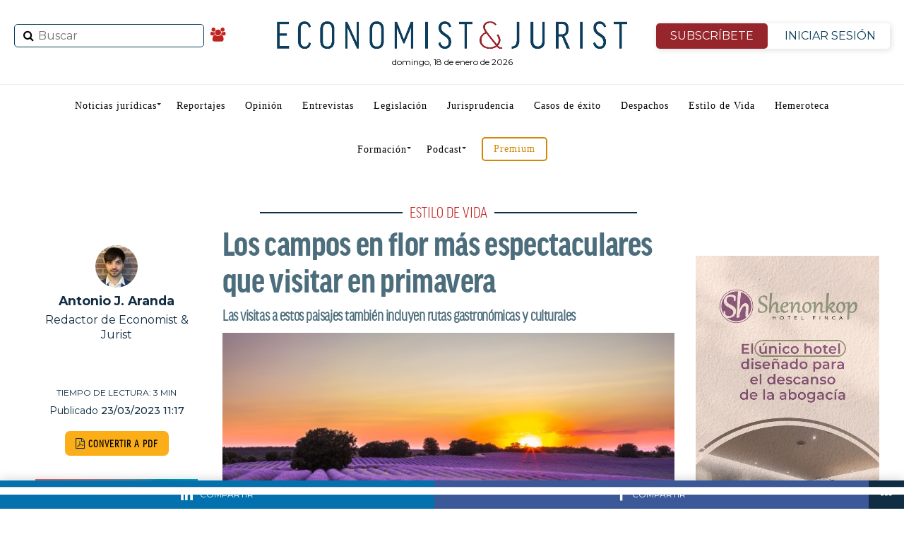

--- FILE ---
content_type: text/html; charset=UTF-8
request_url: https://www.economistjurist.es/zestilo-de-vida/los-campos-en-flor-mas-espectaculares-que-visitar-en-primavera/
body_size: 44304
content:
<!DOCTYPE html>
<html lang="es"
	prefix="og: https://ogp.me/ns#" >
   <head>
<meta charset="UTF-8" >
<meta name="viewport" id="viewport" content="width=device-width, initial-scale=1.0, maximum-scale=1.0, minimum-scale=1.0, user-scalable=no" />
<link rel="shortcut icon" href="https://www.economistjurist.es/wp-content/uploads/sites/2/2023/01/ej-favicon32x32.png" /><link rel="pingback" href="https://www.economistjurist.es/xmlrpc.php" />
<meta property="og:type" content="article" />
					<meta property="og:image" content="https://www.economistjurist.es/wp-content/uploads/sites/2/2023/03/campos-de-lavanda-brihuega.jpg" />
		<meta name="twitter:image" content="https://www.economistjurist.es/wp-content/uploads/sites/2/2023/03/campos-de-lavanda-brihuega.jpg" />
	<meta property="og:url" content="https://www.economistjurist.es/zestilo-de-vida/los-campos-en-flor-mas-espectaculares-que-visitar-en-primavera/" />
<meta property="og:title" content="Los campos en flor más espectaculares que visitar en primavera" />
<meta property="og:description" content="La primavera ha comenzado el 20 de marzo y, con ella, se han producido una serie de factores que hacen de esta estación la favorita de muchos. Las temperaturas han comenzado a elevarse sin llegar a ser un calor asfixiante, los días son más largos y los campos de España se tiñen de color ofreciendo [&hellip;]" />
<meta property="article:published_time" content="2023-03-23 11:17:35" />
<meta property="article:modified_time" content="2023-03-23 11:17:35" />
<meta name="twitter:card" content="summary">
<meta name="twitter:url" content="https://www.economistjurist.es/zestilo-de-vida/los-campos-en-flor-mas-espectaculares-que-visitar-en-primavera/">
<meta name="twitter:title" content="Los campos en flor más espectaculares que visitar en primavera">
<meta name="twitter:description" content="La primavera ha comenzado el 20 de marzo y, con ella, se han producido una serie de factores que hacen de esta estación la favorita de muchos. Las temperaturas han comenzado a elevarse sin llegar a ser un calor asfixiante, los días son más largos y los campos de España se tiñen de color ofreciendo [&hellip;]">
<link rel="stylesheet" href="/css/bootstrap.min.css">
<title>Los campos en flor más espectaculares que visitar | E&amp;J</title>
<meta name='robots' content='max-image-preview:large' />

<!-- All In One SEO Pack 3.7.1ob_start_detected [-1,-1] -->
<meta name="description"  content="Las visitas a estos paisajes también incluyen rutas gastronómicas y culturales" />

<meta name="keywords"  content="naturaleza,rutas,campos,flor,paisaje. visitas,gastronomía,españa" />

<script type="application/ld+json" class="aioseop-schema">{"@context":"https://schema.org","@graph":[{"@type":"Organization","@id":"https://www.economistjurist.es/#organization","url":"https://www.economistjurist.es/","name":"Economist &amp; Jurist","sameAs":[],"logo":{"@type":"ImageObject","@id":"https://www.economistjurist.es/#logo","url":"https://www.economistjurist.es/wp-content/uploads/sites/2/2024/03/E_J-Economist_Jurist-1024.png","caption":""},"image":{"@id":"https://www.economistjurist.es/#logo"}},{"@type":"WebSite","@id":"https://www.economistjurist.es/#website","url":"https://www.economistjurist.es/","name":"Economist &amp; Jurist","publisher":{"@id":"https://www.economistjurist.es/#organization"},"potentialAction":{"@type":"SearchAction","target":"https://www.economistjurist.es/?s={search_term_string}","query-input":"required name=search_term_string"}},{"@type":"WebPage","@id":"https://www.economistjurist.es/zestilo-de-vida/los-campos-en-flor-mas-espectaculares-que-visitar-en-primavera/#webpage","url":"https://www.economistjurist.es/zestilo-de-vida/los-campos-en-flor-mas-espectaculares-que-visitar-en-primavera/","inLanguage":"es","name":"Los campos en flor más espectaculares que visitar en primavera","isPartOf":{"@id":"https://www.economistjurist.es/#website"},"breadcrumb":{"@id":"https://www.economistjurist.es/zestilo-de-vida/los-campos-en-flor-mas-espectaculares-que-visitar-en-primavera/#breadcrumblist"},"description":"Las visitas a estos paisajes también incluyen rutas gastronómicas y culturales","image":{"@type":"ImageObject","@id":"https://www.economistjurist.es/zestilo-de-vida/los-campos-en-flor-mas-espectaculares-que-visitar-en-primavera/#primaryimage","url":"https://www.economistjurist.es/wp-content/uploads/sites/2/2023/03/campos-de-lavanda-brihuega.jpg","width":650,"height":430,"caption":"Lavanda en Brihuega (Foto: Casas Rurales)"},"primaryImageOfPage":{"@id":"https://www.economistjurist.es/zestilo-de-vida/los-campos-en-flor-mas-espectaculares-que-visitar-en-primavera/#primaryimage"},"datePublished":"2023-03-23T10:17:35+01:00","dateModified":"2023-03-23T10:17:35+01:00"},{"@type":"Article","@id":"https://www.economistjurist.es/zestilo-de-vida/los-campos-en-flor-mas-espectaculares-que-visitar-en-primavera/#article","isPartOf":{"@id":"https://www.economistjurist.es/zestilo-de-vida/los-campos-en-flor-mas-espectaculares-que-visitar-en-primavera/#webpage"},"author":{"@id":"https://www.economistjurist.es/author/antoniojaranda/#author"},"headline":"Los campos en flor más espectaculares que visitar en primavera","datePublished":"2023-03-23T10:17:35+01:00","dateModified":"2023-03-23T10:17:35+01:00","commentCount":0,"mainEntityOfPage":{"@id":"https://www.economistjurist.es/zestilo-de-vida/los-campos-en-flor-mas-espectaculares-que-visitar-en-primavera/#webpage"},"publisher":{"@id":"https://www.economistjurist.es/#organization"},"articleSection":"Estilo de Vida, campos, España, flor, gastronomia, naturaleza, paisaje. visitas, rutas, antoniojaranda","image":{"@type":"ImageObject","@id":"https://www.economistjurist.es/zestilo-de-vida/los-campos-en-flor-mas-espectaculares-que-visitar-en-primavera/#primaryimage","url":"https://www.economistjurist.es/wp-content/uploads/sites/2/2023/03/campos-de-lavanda-brihuega.jpg","width":650,"height":430,"caption":"Lavanda en Brihuega (Foto: Casas Rurales)"}},{"@type":"Person","@id":"https://www.economistjurist.es/author/antoniojaranda/#author","name":"Antonio J. Aranda","sameAs":[],"image":{"@type":"ImageObject","@id":"https://www.economistjurist.es/#personlogo","url":"https://www.economistjurist.es/wp-content/uploads/sites/2/2023/02/avatar_user_816_1677170399-96x96.jpg","width":96,"height":96,"caption":"Antonio J. Aranda"}},{"@type":"BreadcrumbList","@id":"https://www.economistjurist.es/zestilo-de-vida/los-campos-en-flor-mas-espectaculares-que-visitar-en-primavera/#breadcrumblist","itemListElement":[{"@type":"ListItem","position":1,"item":{"@type":"WebPage","@id":"https://www.economistjurist.es/","url":"https://www.economistjurist.es/","name":"Economist &amp; Jurist | Diario líder en información jurídica"}},{"@type":"ListItem","position":2,"item":{"@type":"WebPage","@id":"https://www.economistjurist.es/zestilo-de-vida/los-campos-en-flor-mas-espectaculares-que-visitar-en-primavera/","url":"https://www.economistjurist.es/zestilo-de-vida/los-campos-en-flor-mas-espectaculares-que-visitar-en-primavera/","name":"Los campos en flor más espectaculares que visitar en primavera"}}]}]}</script>
<link rel="canonical" href="https://www.economistjurist.es/zestilo-de-vida/los-campos-en-flor-mas-espectaculares-que-visitar-en-primavera/" />
<!-- All In One SEO Pack -->
<link rel='dns-prefetch' href='//widgetlogic.org' />
<link rel='dns-prefetch' href='//fonts.googleapis.com' />
<link rel="alternate" type="application/rss+xml" title="Economist &amp; Jurist &raquo; Feed" href="https://www.economistjurist.es/feed/" />
<link rel="alternate" type="application/rss+xml" title="Economist &amp; Jurist &raquo; Feed de los comentarios" href="https://www.economistjurist.es/comments/feed/" />
<script type="text/javascript" id="wpp-js" src="https://www.economistjurist.es/wp-content/plugins/wordpress-popular-posts/assets/js/wpp.min.js?ver=7.3.6" data-sampling="0" data-sampling-rate="100" data-api-url="https://www.economistjurist.es/wp-json/wordpress-popular-posts" data-post-id="151086" data-token="166ef4f878" data-lang="0" data-debug="0"></script>
<link rel="alternate" type="application/rss+xml" title="Economist &amp; Jurist &raquo; Comentario Los campos en flor más espectaculares que visitar en primavera del feed" href="https://www.economistjurist.es/zestilo-de-vida/los-campos-en-flor-mas-espectaculares-que-visitar-en-primavera/feed/" />
<link rel="alternate" title="oEmbed (JSON)" type="application/json+oembed" href="https://www.economistjurist.es/wp-json/oembed/1.0/embed?url=https%3A%2F%2Fwww.economistjurist.es%2Fzestilo-de-vida%2Flos-campos-en-flor-mas-espectaculares-que-visitar-en-primavera%2F" />
<link rel="alternate" title="oEmbed (XML)" type="text/xml+oembed" href="https://www.economistjurist.es/wp-json/oembed/1.0/embed?url=https%3A%2F%2Fwww.economistjurist.es%2Fzestilo-de-vida%2Flos-campos-en-flor-mas-espectaculares-que-visitar-en-primavera%2F&#038;format=xml" />
		<style>
			.lazyload,
			.lazyloading {
				max-width: 100%;
			}
		</style>
		<style id='wp-img-auto-sizes-contain-inline-css' type='text/css'>
img:is([sizes=auto i],[sizes^="auto," i]){contain-intrinsic-size:3000px 1500px}
/*# sourceURL=wp-img-auto-sizes-contain-inline-css */
</style>
<link rel='stylesheet' id='twb-open-sans-css' href='https://fonts.googleapis.com/css?family=Open+Sans%3A300%2C400%2C500%2C600%2C700%2C800&#038;display=swap&#038;ver=8c999c018e7297228eedfe35154b8690' type='text/css' media='all' />
<link rel='stylesheet' id='twbbwg-global-css' href='https://www.economistjurist.es/wp-content/plugins/photo-gallery/booster/assets/css/global.css?ver=1.0.0' type='text/css' media='all' />
<link rel='stylesheet' id='mec-select2-style-css' href='https://www.economistjurist.es/wp-content/plugins/modern-events-calendar-lite/assets/packages/select2/select2.min.css?ver=6.5.3' type='text/css' media='all' />
<link rel='stylesheet' id='mec-font-icons-css' href='https://www.economistjurist.es/wp-content/plugins/modern-events-calendar-lite/assets/css/iconfonts.css?ver=8c999c018e7297228eedfe35154b8690' type='text/css' media='all' />
<link rel='stylesheet' id='mec-frontend-style-css' href='https://www.economistjurist.es/wp-content/plugins/modern-events-calendar-lite/assets/css/frontend.min.css?ver=6.5.3' type='text/css' media='all' />
<link rel='stylesheet' id='mec-tooltip-style-css' href='https://www.economistjurist.es/wp-content/plugins/modern-events-calendar-lite/assets/packages/tooltip/tooltip.css?ver=8c999c018e7297228eedfe35154b8690' type='text/css' media='all' />
<link rel='stylesheet' id='mec-tooltip-shadow-style-css' href='https://www.economistjurist.es/wp-content/plugins/modern-events-calendar-lite/assets/packages/tooltip/tooltipster-sideTip-shadow.min.css?ver=8c999c018e7297228eedfe35154b8690' type='text/css' media='all' />
<link rel='stylesheet' id='featherlight-css' href='https://www.economistjurist.es/wp-content/plugins/modern-events-calendar-lite/assets/packages/featherlight/featherlight.css?ver=8c999c018e7297228eedfe35154b8690' type='text/css' media='all' />
<link rel='stylesheet' id='mec-lity-style-css' href='https://www.economistjurist.es/wp-content/plugins/modern-events-calendar-lite/assets/packages/lity/lity.min.css?ver=8c999c018e7297228eedfe35154b8690' type='text/css' media='all' />
<link rel='stylesheet' id='mec-general-calendar-style-css' href='https://www.economistjurist.es/wp-content/plugins/modern-events-calendar-lite/assets/css/mec-general-calendar.css?ver=8c999c018e7297228eedfe35154b8690' type='text/css' media='all' />
<style id='wp-emoji-styles-inline-css' type='text/css'>

	img.wp-smiley, img.emoji {
		display: inline !important;
		border: none !important;
		box-shadow: none !important;
		height: 1em !important;
		width: 1em !important;
		margin: 0 0.07em !important;
		vertical-align: -0.1em !important;
		background: none !important;
		padding: 0 !important;
	}
/*# sourceURL=wp-emoji-styles-inline-css */
</style>
<style id='classic-theme-styles-inline-css' type='text/css'>
/*! This file is auto-generated */
.wp-block-button__link{color:#fff;background-color:#32373c;border-radius:9999px;box-shadow:none;text-decoration:none;padding:calc(.667em + 2px) calc(1.333em + 2px);font-size:1.125em}.wp-block-file__button{background:#32373c;color:#fff;text-decoration:none}
/*# sourceURL=/wp-includes/css/classic-themes.min.css */
</style>
<link rel='stylesheet' id='block-widget-css' href='https://www.economistjurist.es/wp-content/plugins/widget-logic/block_widget/css/widget.css?ver=1764001208' type='text/css' media='all' />
<link rel='stylesheet' id='contact-form-7-css' href='https://www.economistjurist.es/wp-content/plugins/contact-form-7/includes/css/styles.css?ver=6.1.3' type='text/css' media='all' />
<link rel='stylesheet' id='pmpro_frontend-css' href='https://www.economistjurist.es/wp-content/plugins/paid-memberships-pro/css/frontend.css?ver=2.12.10' type='text/css' media='screen' />
<link rel='stylesheet' id='pmpro_print-css' href='https://www.economistjurist.es/wp-content/plugins/paid-memberships-pro/css/print.css?ver=2.12.10' type='text/css' media='print' />
<link rel='stylesheet' id='bwg_fonts-css' href='https://www.economistjurist.es/wp-content/plugins/photo-gallery/css/bwg-fonts/fonts.css?ver=0.0.1' type='text/css' media='all' />
<link rel='stylesheet' id='sumoselect-css' href='https://www.economistjurist.es/wp-content/plugins/photo-gallery/css/sumoselect.min.css?ver=3.4.6' type='text/css' media='all' />
<link rel='stylesheet' id='mCustomScrollbar-css' href='https://www.economistjurist.es/wp-content/plugins/photo-gallery/css/jquery.mCustomScrollbar.min.css?ver=3.1.5' type='text/css' media='all' />
<link rel='stylesheet' id='bwg_googlefonts-css' href='https://fonts.googleapis.com/css?family=Ubuntu&#038;subset=greek,latin,greek-ext,vietnamese,cyrillic-ext,latin-ext,cyrillic' type='text/css' media='all' />
<link rel='stylesheet' id='bwg_frontend-css' href='https://www.economistjurist.es/wp-content/plugins/photo-gallery/css/bwg_frontend.css?ver=1.8.35' type='text/css' media='all' />
<link rel='stylesheet' id='wordpress-popular-posts-css-css' href='https://www.economistjurist.es/wp-content/plugins/wordpress-popular-posts/assets/css/wpp.css?ver=7.3.6' type='text/css' media='all' />
<link rel='stylesheet' id='mvp-custom-style-css' href='https://www.economistjurist.es/wp-content/themes/zox-news/style.css?ver=8c999c018e7297228eedfe35154b8690' type='text/css' media='all' />
<style id='mvp-custom-style-inline-css' type='text/css'>


#mvp-wallpaper {
	background: url() no-repeat 50% 0;
	}

#mvp-foot-copy a {
	color: #042038;
	}

#mvp-content-main p a,
.mvp-post-add-main p a {
	box-shadow: inset 0 -4px 0 #042038;
	}

#mvp-content-main p a:hover,
.mvp-post-add-main p a:hover {
	background: #042038;
	}

a,
a:visited,
.post-info-name a,
.woocommerce .woocommerce-breadcrumb a {
	color: #bf221f;
	}

#mvp-side-wrap a:hover {
	color: #bf221f;
	}

.mvp-fly-top:hover,
.mvp-vid-box-wrap,
ul.mvp-soc-mob-list li.mvp-soc-mob-com {
	background: #042038;
	}

nav.mvp-fly-nav-menu ul li.menu-item-has-children:after,
.mvp-feat1-left-wrap span.mvp-cd-cat,
.mvp-widget-feat1-top-story span.mvp-cd-cat,
.mvp-widget-feat2-left-cont span.mvp-cd-cat,
.mvp-widget-dark-feat span.mvp-cd-cat,
.mvp-widget-dark-sub span.mvp-cd-cat,
.mvp-vid-wide-text span.mvp-cd-cat,
.mvp-feat2-top-text span.mvp-cd-cat,
.mvp-feat3-main-story span.mvp-cd-cat,
.mvp-feat3-sub-text span.mvp-cd-cat,
.mvp-feat4-main-text span.mvp-cd-cat,
.woocommerce-message:before,
.woocommerce-info:before,
.woocommerce-message:before {
	color: #042038;
	}

#searchform input,
.mvp-authors-name {
	border-bottom: 1px solid #042038;
	}

.mvp-fly-top:hover {
	border-top: 1px solid #042038;
	border-left: 1px solid #042038;
	border-bottom: 1px solid #042038;
	}

.woocommerce .widget_price_filter .ui-slider .ui-slider-handle,
.woocommerce #respond input#submit.alt,
.woocommerce a.button.alt,
.woocommerce button.button.alt,
.woocommerce input.button.alt,
.woocommerce #respond input#submit.alt:hover,
.woocommerce a.button.alt:hover,
.woocommerce button.button.alt:hover,
.woocommerce input.button.alt:hover {
	background-color: #042038;
	}

.woocommerce-error,
.woocommerce-info,
.woocommerce-message {
	border-top-color: #042038;
	}

ul.mvp-feat1-list-buts li.active span.mvp-feat1-list-but,
span.mvp-widget-home-title,
span.mvp-post-cat,
span.mvp-feat1-pop-head {
	background: #bf221f;
	}

.woocommerce span.onsale {
	background-color: #bf221f;
	}

.mvp-widget-feat2-side-more-but,
.woocommerce .star-rating span:before,
span.mvp-prev-next-label,
.mvp-cat-date-wrap .sticky {
	color: #bf221f !important;
	}

#mvp-main-nav-top,
#mvp-fly-wrap,
.mvp-soc-mob-right,
#mvp-main-nav-small-cont {
	background: #000000;
	}

#mvp-main-nav-small .mvp-fly-but-wrap span,
#mvp-main-nav-small .mvp-search-but-wrap span,
.mvp-nav-top-left .mvp-fly-but-wrap span,
#mvp-fly-wrap .mvp-fly-but-wrap span {
	background: #555555;
	}

.mvp-nav-top-right .mvp-nav-search-but,
span.mvp-fly-soc-head,
.mvp-soc-mob-right i,
#mvp-main-nav-small span.mvp-nav-search-but,
#mvp-main-nav-small .mvp-nav-menu ul li a  {
	color: #555555;
	}

#mvp-main-nav-small .mvp-nav-menu ul li.menu-item-has-children a:after {
	border-color: #555555 transparent transparent transparent;
	}

#mvp-nav-top-wrap span.mvp-nav-search-but:hover,
#mvp-main-nav-small span.mvp-nav-search-but:hover {
	color: #042038;
	}

#mvp-nav-top-wrap .mvp-fly-but-wrap:hover span,
#mvp-main-nav-small .mvp-fly-but-wrap:hover span,
span.mvp-woo-cart-num:hover {
	background: #042038;
	}

#mvp-main-nav-bot-cont {
	background: #ffffff;
	}

#mvp-nav-bot-wrap .mvp-fly-but-wrap span,
#mvp-nav-bot-wrap .mvp-search-but-wrap span {
	background: #112d43;
	}

#mvp-nav-bot-wrap span.mvp-nav-search-but,
#mvp-nav-bot-wrap .mvp-nav-menu ul li a {
	color: #112d43;
	}

#mvp-nav-bot-wrap .mvp-nav-menu ul li.menu-item-has-children a:after {
	border-color: #112d43 transparent transparent transparent;
	}

.mvp-nav-menu ul li:hover a {
	border-bottom: 5px solid #c6161d;
	}

#mvp-nav-bot-wrap .mvp-fly-but-wrap:hover span {
	background: #c6161d;
	}

#mvp-nav-bot-wrap span.mvp-nav-search-but:hover {
	color: #c6161d;
	}

body,
.mvp-feat1-feat-text p,
.mvp-feat2-top-text p,
.mvp-feat3-main-text p,
.mvp-feat3-sub-text p,
#searchform input,
.mvp-author-info-text,
span.mvp-post-excerpt,
.mvp-nav-menu ul li ul.sub-menu li a,
nav.mvp-fly-nav-menu ul li a,
.mvp-ad-label,
span.mvp-feat-caption,
.mvp-post-tags a,
.mvp-post-tags a:visited,
span.mvp-author-box-name a,
#mvp-author-box-text p,
.mvp-post-gallery-text p,
ul.mvp-soc-mob-list li span,
#comments,
h3#reply-title,
h2.comments,
#mvp-foot-copy p,
span.mvp-fly-soc-head,
.mvp-post-tags-header,
span.mvp-prev-next-label,
span.mvp-post-add-link-but,
#mvp-comments-button a,
#mvp-comments-button span.mvp-comment-but-text,
.woocommerce ul.product_list_widget span.product-title,
.woocommerce ul.product_list_widget li a,
.woocommerce #reviews #comments ol.commentlist li .comment-text p.meta,
.woocommerce div.product p.price,
.woocommerce div.product p.price ins,
.woocommerce div.product p.price del,
.woocommerce ul.products li.product .price del,
.woocommerce ul.products li.product .price ins,
.woocommerce ul.products li.product .price,
.woocommerce #respond input#submit,
.woocommerce a.button,
.woocommerce button.button,
.woocommerce input.button,
.woocommerce .widget_price_filter .price_slider_amount .button,
.woocommerce span.onsale,
.woocommerce-review-link,
#woo-content p.woocommerce-result-count,
.woocommerce div.product .woocommerce-tabs ul.tabs li a,
a.mvp-inf-more-but,
span.mvp-cont-read-but,
span.mvp-cd-cat,
span.mvp-cd-date,
.mvp-feat4-main-text p,
span.mvp-woo-cart-num,
span.mvp-widget-home-title2,
.wp-caption,
#mvp-content-main p.wp-caption-text,
.gallery-caption,
.mvp-post-add-main p.wp-caption-text,
#bbpress-forums,
#bbpress-forums p,
.protected-post-form input,
#mvp-feat6-text p {
	font-family: 'Montserrat', sans-serif;
	}

.mvp-blog-story-text p,
span.mvp-author-page-desc,
#mvp-404 p,
.mvp-widget-feat1-bot-text p,
.mvp-widget-feat2-left-text p,
.mvp-flex-story-text p,
.mvp-search-text p,
#mvp-content-main p,
.mvp-post-add-main p,
#mvp-content-main ul li,
#mvp-content-main ol li,
.rwp-summary,
.rwp-u-review__comment,
.mvp-feat5-mid-main-text p,
.mvp-feat5-small-main-text p {
	font-family: 'PT Serif', sans-serif;
	}

.mvp-nav-menu ul li a,
#mvp-foot-menu ul li a {
	font-family: 'Oswald', sans-serif;
	}


.mvp-feat1-sub-text h2,
.mvp-feat1-pop-text h2,
.mvp-feat1-list-text h2,
.mvp-widget-feat1-top-text h2,
.mvp-widget-feat1-bot-text h2,
.mvp-widget-dark-feat-text h2,
.mvp-widget-dark-sub-text h2,
.mvp-widget-feat2-left-text h2,
.mvp-widget-feat2-right-text h2,
.mvp-blog-story-text h2,
.mvp-flex-story-text h2,
.mvp-vid-wide-more-text p,
.mvp-prev-next-text p,
.mvp-related-text,
.mvp-post-more-text p,
h2.mvp-authors-latest a,
.mvp-feat2-bot-text h2,
.mvp-feat3-sub-text h2,
.mvp-feat3-main-text h2,
.mvp-feat4-main-text h2,
.mvp-feat5-text h2,
.mvp-feat5-mid-main-text h2,
.mvp-feat5-small-main-text h2,
.mvp-feat5-mid-sub-text h2,
#mvp-feat6-text h2,
.alp-related-posts-wrapper .alp-related-post .post-title {
	font-family: 'Oswald', sans-serif;
	}

.mvp-feat2-top-text h2,
.mvp-feat1-feat-text h2,
h1.mvp-post-title,
h1.mvp-post-title-wide,
.mvp-drop-nav-title h4,
#mvp-content-main blockquote p,
.mvp-post-add-main blockquote p,
#mvp-404 h1,
#woo-content h1.page-title,
.woocommerce div.product .product_title,
.woocommerce ul.products li.product h3,
.alp-related-posts .current .post-title {
	font-family: 'Oswald', sans-serif;
	}

span.mvp-feat1-pop-head,
.mvp-feat1-pop-text:before,
span.mvp-feat1-list-but,
span.mvp-widget-home-title,
.mvp-widget-feat2-side-more,
span.mvp-post-cat,
span.mvp-page-head,
h1.mvp-author-top-head,
.mvp-authors-name,
#mvp-content-main h1,
#mvp-content-main h2,
#mvp-content-main h3,
#mvp-content-main h4,
#mvp-content-main h5,
#mvp-content-main h6,
.woocommerce .related h2,
.woocommerce div.product .woocommerce-tabs .panel h2,
.woocommerce div.product .product_title,
.mvp-feat5-side-list .mvp-feat1-list-img:after {
	font-family: 'Montserrat', sans-serif;
	}

	

	#mvp-leader-wrap {
		position: relative;
		}
	#mvp-site-main {
		margin-top: 0;
		}
	#mvp-leader-wrap {
		top: 0 !important;
		}
		

	.mvp-post-main-out,
	.mvp-post-main-in {
		margin-right: 0 !important;
		}
	#mvp-post-feat-img img {
		width: 100%;
		}
	#mvp-post-content,
	#mvp-post-add-box {
		float: none;
		margin: 0 auto;
		max-width: 750px;
		}
		

	.alp-advert {
		display: none;
	}
	.alp-related-posts-wrapper .alp-related-posts .current {
		margin: 0 0 10px;
	}
		

 	#mysticky-nav.wrapfixed ul li.menu-item a {
    color: #ffffff !important;
}
	.btn-isesion {
	color: #96262C !important;
	}
#mvp-foot-wrap {
    background: #112d43;
}
#mvp-foot-bot {
    background: #0e2638;
}
#mvp-foot-copy p {
    color: #fff;
}
ul.mvp-foot-soc-list li a {
   background: #0e2638;
}
ul.mvp-feat1-list-buts li.active span.mvp-feat1-list-but, span.mvp-widget-home-title, span.mvp-post-cat, span.mvp-feat1-pop-head {
    background: #680e12;
}
.pagination .current {
    background: #d79422 !important;
border-color: #583d0f !important;;
}
/* lo mas leido home */
.lmltable {
    width: 100%;
    border-collapse: separate;
    border-spacing: 0 10px; /* Añade espacio entre las filas */
    margin: 20px 0;
    font-family: 'Roboto', sans-serif;
    background-color: #ffffff;
}

.lmltr {
    background-color: #f8f8f8;
    transition: background-color 0.4s ease, transform 0.3s ease;
    border-radius: 10px; /* Bordes redondeados */
    box-shadow: 0 4px 8px rgba(0, 0, 0, 0.1); /* Sombra para cada fila */
}

.lmltr:hover {
    background-color: #0073e6;
    color: #ffffff;
    transform: translateY(-5px); /* Hace que la fila flote ligeramente */
}

.lmltd {
    padding: 15px 20px;
    font-size: 16px;
    text-align: left;
    vertical-align: middle;
    color: #333;
    transition: color 0.3s ease;
}

.lmltd:first-child {
    text-align: center;
    border-right: 1px solid #ccc;
    font-weight: bold;
    font-size: 24px;
    transition: color 0.3s ease, transform 0.3s ease;
}

.lmlnro {
    font-size: 36px;
    color: #1c6375;
    transition: transform 0.3s ease; /* Cambia de escala */
}

.lmltr:hover .lmlnro {
    transform: scale(1.2); /* Aumenta el tamaño del número */
}

.lmla {
    font-size: 18px;
    font-weight: 500;
    text-decoration: none;
    color: #0073e6;
    transition: color 0.3s ease;
}

.lmla:hover {
    color: #ffffff;
}

.lmltable tbody tr:last-child td {
    border-bottom: none;
}

/* boton anunciate */
.anunciate{
    display: block;
    border: 2px solid #d3880a;
    border-radius: 5px;
    padding: 8px 15px;
    color: #d3880a !important;
}
*/ newsletter */
#mc_embed_signup {
    border: 1px solid #ddd;
    padding: 10px;
    display: flex;
    justify-content: center;
    align-items: center;
    border-radius: 8px;
    max-width: 100%;
    margin-bottom: 30px;
}

#mc-embedded-subscribe-form {
    display: flex;
    align-items: center;
    width: 100%;
    max-width: 800px;
    flex-direction: row; /* Mantiene todo en fila en pantallas grandes */
}

#mc_embed_signup_scroll {
    display: flex;
    width: 100%;
    justify-content: space-between;
    align-items: center;
}

/* Para dispositivos móviles */
@media (max-width: 768px) {
    #mc-embedded-subscribe-form {
        flex-direction: column; /* Coloca el texto arriba */
    }
#mvp-article-wrap, #mvp-article-cont, .mvp-article-wrap {
    margin-top: 40px;
}
.div-categoria{
	margin-top:40px  !important;
}
  mc-embedded-subscribe-form  h2 {
        margin-bottom: 15px;
        text-align: center;
    }

    #mc_embed_signup_scroll {
        flex-direction: row; /* Mantiene el input y el botón en la misma fila */
        justify-content: center;
        width: 100%;
    }

    .mc-field-group, .clearnews {
        flex-grow: 1;
        width: auto;
        margin-right: 10px;
    }

    .clearnews {
        margin-right: 0; /* Elimina margen del botón en móviles */
    }
.cp-seccion1{
display:none;
}
}
/* Para dispositivos móviles */
@media (max-width: 768px) {
  
#mvp-article-wrap, #mvp-article-cont, .mvp-article-wrap {
    margin-top: 40px;
}
.div-categoria{
	margin-top:40px  !important;
}
}
		
/*# sourceURL=mvp-custom-style-inline-css */
</style>
<link rel='stylesheet' id='mvp-reset-css' href='https://www.economistjurist.es/wp-content/themes/zox-news/css/reset.css?ver=8c999c018e7297228eedfe35154b8690' type='text/css' media='all' />
<link rel='stylesheet' id='fontawesome-css' href='https://www.economistjurist.es/wp-content/themes/zox-news/font-awesome/css/font-awesome.css?ver=8c999c018e7297228eedfe35154b8690' type='text/css' media='all' />
<link rel='stylesheet' id='mvp-fonts-css' href='//fonts.googleapis.com/css?family=Advent+Pro%3A700%26subset%3Dlatin%2Clatin-ext%2Ccyrillic%2Ccyrillic-ext%2Cgreek-ext%2Cgreek%2Cvietnamese%7COpen+Sans%3A700%26subset%3Dlatin%2Clatin-ext%2Ccyrillic%2Ccyrillic-ext%2Cgreek-ext%2Cgreek%2Cvietnamese%7CAnton%3A400%26subset%3Dlatin%2Clatin-ext%2Ccyrillic%2Ccyrillic-ext%2Cgreek-ext%2Cgreek%2Cvietnamese%7COswald%3A100%2C200%2C300%2C400%2C500%2C600%2C700%2C800%2C900%26subset%3Dlatin%2Clatin-ext%2Ccyrillic%2Ccyrillic-ext%2Cgreek-ext%2Cgreek%2Cvietnamese%7COswald%3A100%2C200%2C300%2C400%2C500%2C600%2C700%2C800%2C900%26subset%3Dlatin%2Clatin-ext%2Ccyrillic%2Ccyrillic-ext%2Cgreek-ext%2Cgreek%2Cvietnamese%7CMontserrat%3A100%2C200%2C300%2C400%2C500%2C600%2C700%2C800%2C900%26subset%3Dlatin%2Clatin-ext%2Ccyrillic%2Ccyrillic-ext%2Cgreek-ext%2Cgreek%2Cvietnamese%7CMontserrat%3A100%2C200%2C300%2C400%2C500%2C600%2C700%2C800%2C900%26subset%3Dlatin%2Clatin-ext%2Ccyrillic%2Ccyrillic-ext%2Cgreek-ext%2Cgreek%2Cvietnamese%7CPT+Serif%3A100%2C200%2C300%2C400%2C500%2C600%2C700%2C800%2C900%26subset%3Dlatin%2Clatin-ext%2Ccyrillic%2Ccyrillic-ext%2Cgreek-ext%2Cgreek%2Cvietnamese%7COswald%3A100%2C200%2C300%2C400%2C500%2C600%2C700%2C800%2C900%26subset%3Dlatin%2Clatin-ext%2Ccyrillic%2Ccyrillic-ext%2Cgreek-ext%2Cgreek%2Cvietnamese' type='text/css' media='all' />
<link rel='stylesheet' id='mvp-media-queries-css' href='https://www.economistjurist.es/wp-content/themes/zox-news/css/media-queries.css?ver=8c999c018e7297228eedfe35154b8690' type='text/css' media='all' />
<link rel="https://api.w.org/" href="https://www.economistjurist.es/wp-json/" /><link rel="alternate" title="JSON" type="application/json" href="https://www.economistjurist.es/wp-json/wp/v2/posts/151086" /><link rel="EditURI" type="application/rsd+xml" title="RSD" href="https://www.economistjurist.es/xmlrpc.php?rsd" />

<link rel='shortlink' href='https://www.economistjurist.es/?p=151086' />

<!-- This site is using AdRotate v5.16 to display their advertisements - https://ajdg.solutions/ -->
<!-- AdRotate CSS -->
<style type="text/css" media="screen">
	.g { margin:0px; padding:0px; overflow:hidden; line-height:1; zoom:1; }
	.g img { height:auto; }
	.g-col { position:relative; float:left; }
	.g-col:first-child { margin-left: 0; }
	.g-col:last-child { margin-right: 0; }
	@media only screen and (max-width: 480px) {
		.g-col, .g-dyn, .g-single { width:100%; margin-left:0; margin-right:0; }
	}
</style>
<!-- /AdRotate CSS -->

<style id="mystickymenu" type="text/css">#mysticky-nav { width:100%; position: static; height: auto !important; }#mysticky-nav.wrapfixed { position:fixed; left: 0px; margin-top:0px;  z-index: 99990; -webkit-transition: 0.3s; -moz-transition: 0.3s; -o-transition: 0.3s; transition: 0.3s; -ms-filter:"progid:DXImageTransform.Microsoft.Alpha(Opacity=90)"; filter: alpha(opacity=90); opacity:0.9; background-color: #112d43;}#mysticky-nav.wrapfixed .myfixed{ background-color: #112d43; position: relative;top: auto;left: auto;right: auto;}#mysticky-nav.wrapfixed ul li.menu-item a { color: #ffffff;}#mysticky-nav .myfixed { margin:0 auto; float:none; border:0px; background:none; max-width:100%; }</style>			<style type="text/css">
																															</style>
					<style type="text/css">.pp-podcast {opacity: 0;}</style>
				<script>
			document.documentElement.className = document.documentElement.className.replace('no-js', 'js');
		</script>
		            <style id="wpp-loading-animation-styles">@-webkit-keyframes bgslide{from{background-position-x:0}to{background-position-x:-200%}}@keyframes bgslide{from{background-position-x:0}to{background-position-x:-200%}}.wpp-widget-block-placeholder,.wpp-shortcode-placeholder{margin:0 auto;width:60px;height:3px;background:#dd3737;background:linear-gradient(90deg,#dd3737 0%,#571313 10%,#dd3737 100%);background-size:200% auto;border-radius:3px;-webkit-animation:bgslide 1s infinite linear;animation:bgslide 1s infinite linear}</style>
                <style>
        #ej-bottom-popup {
            position: fixed;
            left: 0;
            right: 0;
            bottom: 0;
            z-index: 999999;
            background: transparent;
            transform: translateY(100%);
            opacity: 0;
            transition: transform 0.35s ease, opacity 0.35s ease;
        }

        #ej-bottom-popup.ej-popup-visible {
            transform: translateY(0);
            opacity: 1;
        }

        #ej-bottom-popup.ej-popup-hidden {
            display: none;
        }

        .ej-popup-inner {
            width: 100%;
            position: relative;
        }

        /* Imágenes a todo el ancho */
        #ej-bottom-popup img {
            width: 100%;
            height: auto;
            display: block;
        }

        /* Mostrar solo desktop */
        @media (max-width: 720px) {
            #ittie { display: none !important; }
        }
        /* Mostrar solo móvil */
        @media (min-width: 720px) {
            #ittim { display: none !important; }
        }

        /* BOTÓN DE CIERRE (X) — MEJORADA */
        #ej-popup-close {
            position: absolute;
            top: 10px;
            right: 12px;
            width: 34px;
            height: 34px;
            background: rgba(0,0,0,0.55);
            color: #fff;
            border: none;
            border-radius: 50%;
            cursor: pointer;
            font-size: 22px;
            font-weight: bold;
            line-height: 1;
            display: flex;
            align-items: center;
            justify-content: center;
            backdrop-filter: blur(4px);
            transition: background 0.2s ease;
        }

        #ej-popup-close:hover {
            background: rgba(0,0,0,0.75);
        }

        /* Móvil: hacer el botón un poco más grande para facilitar el toque */
        @media (max-width: 720px) {
            #ej-popup-close {
                width: 40px;
                height: 40px;
                font-size: 26px;
                top: 8px;
                right: 10px;
            }
        }
    </style>
    <meta name="generator" content="Elementor 3.21.4; features: e_optimized_assets_loading, additional_custom_breakpoints; settings: css_print_method-internal, google_font-enabled, font_display-auto">
<style type="text/css">.mec-wrap, .mec-wrap div:not([class^="elementor-"]), .lity-container, .mec-wrap h1, .mec-wrap h2, .mec-wrap h3, .mec-wrap h4, .mec-wrap h5, .mec-wrap h6, .entry-content .mec-wrap h1, .entry-content .mec-wrap h2, .entry-content .mec-wrap h3, .entry-content .mec-wrap h4, .entry-content .mec-wrap h5, .entry-content .mec-wrap h6, .mec-wrap .mec-totalcal-box input[type="submit"], .mec-wrap .mec-totalcal-box .mec-totalcal-view span, .mec-agenda-event-title a, .lity-content .mec-events-meta-group-booking select, .lity-content .mec-book-ticket-variation h5, .lity-content .mec-events-meta-group-booking input[type="number"], .lity-content .mec-events-meta-group-booking input[type="text"], .lity-content .mec-events-meta-group-booking input[type="email"],.mec-organizer-item a, .mec-single-event .mec-events-meta-group-booking ul.mec-book-tickets-container li.mec-book-ticket-container label { font-family: "Montserrat", -apple-system, BlinkMacSystemFont, "Segoe UI", Roboto, sans-serif;}.mec-event-content p, .mec-search-bar-result .mec-event-detail{ font-family: Roboto, sans-serif;} .mec-wrap .mec-totalcal-box input, .mec-wrap .mec-totalcal-box select, .mec-checkboxes-search .mec-searchbar-category-wrap, .mec-wrap .mec-totalcal-box .mec-totalcal-view span { font-family: "Roboto", Helvetica, Arial, sans-serif; }.mec-event-grid-modern .event-grid-modern-head .mec-event-day, .mec-event-list-minimal .mec-time-details, .mec-event-list-minimal .mec-event-detail, .mec-event-list-modern .mec-event-detail, .mec-event-grid-minimal .mec-time-details, .mec-event-grid-minimal .mec-event-detail, .mec-event-grid-simple .mec-event-detail, .mec-event-cover-modern .mec-event-place, .mec-event-cover-clean .mec-event-place, .mec-calendar .mec-event-article .mec-localtime-details div, .mec-calendar .mec-event-article .mec-event-detail, .mec-calendar.mec-calendar-daily .mec-calendar-d-top h2, .mec-calendar.mec-calendar-daily .mec-calendar-d-top h3, .mec-toggle-item-col .mec-event-day, .mec-weather-summary-temp { font-family: "Roboto", sans-serif; } .mec-fes-form, .mec-fes-list, .mec-fes-form input, .mec-event-date .mec-tooltip .box, .mec-event-status .mec-tooltip .box, .ui-datepicker.ui-widget, .mec-fes-form button[type="submit"].mec-fes-sub-button, .mec-wrap .mec-timeline-events-container p, .mec-wrap .mec-timeline-events-container h4, .mec-wrap .mec-timeline-events-container div, .mec-wrap .mec-timeline-events-container a, .mec-wrap .mec-timeline-events-container span { font-family: -apple-system, BlinkMacSystemFont, "Segoe UI", Roboto, sans-serif !important; }.mec-event-grid-minimal .mec-modal-booking-button:hover, .mec-events-timeline-wrap .mec-organizer-item a, .mec-events-timeline-wrap .mec-organizer-item:after, .mec-events-timeline-wrap .mec-shortcode-organizers i, .mec-timeline-event .mec-modal-booking-button, .mec-wrap .mec-map-lightbox-wp.mec-event-list-classic .mec-event-date, .mec-timetable-t2-col .mec-modal-booking-button:hover, .mec-event-container-classic .mec-modal-booking-button:hover, .mec-calendar-events-side .mec-modal-booking-button:hover, .mec-event-grid-yearly  .mec-modal-booking-button, .mec-events-agenda .mec-modal-booking-button, .mec-event-grid-simple .mec-modal-booking-button, .mec-event-list-minimal  .mec-modal-booking-button:hover, .mec-timeline-month-divider,  .mec-wrap.colorskin-custom .mec-totalcal-box .mec-totalcal-view span:hover,.mec-wrap.colorskin-custom .mec-calendar.mec-event-calendar-classic .mec-selected-day,.mec-wrap.colorskin-custom .mec-color, .mec-wrap.colorskin-custom .mec-event-sharing-wrap .mec-event-sharing > li:hover a, .mec-wrap.colorskin-custom .mec-color-hover:hover, .mec-wrap.colorskin-custom .mec-color-before *:before ,.mec-wrap.colorskin-custom .mec-widget .mec-event-grid-classic.owl-carousel .owl-nav i,.mec-wrap.colorskin-custom .mec-event-list-classic a.magicmore:hover,.mec-wrap.colorskin-custom .mec-event-grid-simple:hover .mec-event-title,.mec-wrap.colorskin-custom .mec-single-event .mec-event-meta dd.mec-events-event-categories:before,.mec-wrap.colorskin-custom .mec-single-event-date:before,.mec-wrap.colorskin-custom .mec-single-event-time:before,.mec-wrap.colorskin-custom .mec-events-meta-group.mec-events-meta-group-venue:before,.mec-wrap.colorskin-custom .mec-calendar .mec-calendar-side .mec-previous-month i,.mec-wrap.colorskin-custom .mec-calendar .mec-calendar-side .mec-next-month:hover,.mec-wrap.colorskin-custom .mec-calendar .mec-calendar-side .mec-previous-month:hover,.mec-wrap.colorskin-custom .mec-calendar .mec-calendar-side .mec-next-month:hover,.mec-wrap.colorskin-custom .mec-calendar.mec-event-calendar-classic dt.mec-selected-day:hover,.mec-wrap.colorskin-custom .mec-infowindow-wp h5 a:hover, .colorskin-custom .mec-events-meta-group-countdown .mec-end-counts h3,.mec-calendar .mec-calendar-side .mec-next-month i,.mec-wrap .mec-totalcal-box i,.mec-calendar .mec-event-article .mec-event-title a:hover,.mec-attendees-list-details .mec-attendee-profile-link a:hover,.mec-wrap.colorskin-custom .mec-next-event-details li i, .mec-next-event-details i:before, .mec-marker-infowindow-wp .mec-marker-infowindow-count, .mec-next-event-details a,.mec-wrap.colorskin-custom .mec-events-masonry-cats a.mec-masonry-cat-selected,.lity .mec-color,.lity .mec-color-before :before,.lity .mec-color-hover:hover,.lity .mec-wrap .mec-color,.lity .mec-wrap .mec-color-before :before,.lity .mec-wrap .mec-color-hover:hover,.leaflet-popup-content .mec-color,.leaflet-popup-content .mec-color-before :before,.leaflet-popup-content .mec-color-hover:hover,.leaflet-popup-content .mec-wrap .mec-color,.leaflet-popup-content .mec-wrap .mec-color-before :before,.leaflet-popup-content .mec-wrap .mec-color-hover:hover, .mec-calendar.mec-calendar-daily .mec-calendar-d-table .mec-daily-view-day.mec-daily-view-day-active.mec-color, .mec-map-boxshow div .mec-map-view-event-detail.mec-event-detail i,.mec-map-boxshow div .mec-map-view-event-detail.mec-event-detail:hover,.mec-map-boxshow .mec-color,.mec-map-boxshow .mec-color-before :before,.mec-map-boxshow .mec-color-hover:hover,.mec-map-boxshow .mec-wrap .mec-color,.mec-map-boxshow .mec-wrap .mec-color-before :before,.mec-map-boxshow .mec-wrap .mec-color-hover:hover, .mec-choosen-time-message, .mec-booking-calendar-month-navigation .mec-next-month:hover, .mec-booking-calendar-month-navigation .mec-previous-month:hover, .mec-yearly-view-wrap .mec-agenda-event-title a:hover, .mec-yearly-view-wrap .mec-yearly-title-sec .mec-next-year i, .mec-yearly-view-wrap .mec-yearly-title-sec .mec-previous-year i, .mec-yearly-view-wrap .mec-yearly-title-sec .mec-next-year:hover, .mec-yearly-view-wrap .mec-yearly-title-sec .mec-previous-year:hover, .mec-av-spot .mec-av-spot-head .mec-av-spot-box span, .mec-wrap.colorskin-custom .mec-calendar .mec-calendar-side .mec-previous-month:hover .mec-load-month-link, .mec-wrap.colorskin-custom .mec-calendar .mec-calendar-side .mec-next-month:hover .mec-load-month-link, .mec-yearly-view-wrap .mec-yearly-title-sec .mec-previous-year:hover .mec-load-month-link, .mec-yearly-view-wrap .mec-yearly-title-sec .mec-next-year:hover .mec-load-month-link, .mec-skin-list-events-container .mec-data-fields-tooltip .mec-data-fields-tooltip-box ul .mec-event-data-field-item a, .mec-booking-shortcode .mec-event-ticket-name, .mec-booking-shortcode .mec-event-ticket-price, .mec-booking-shortcode .mec-ticket-variation-name, .mec-booking-shortcode .mec-ticket-variation-price, .mec-booking-shortcode label, .mec-booking-shortcode .nice-select, .mec-booking-shortcode input, .mec-booking-shortcode span.mec-book-price-detail-description, .mec-booking-shortcode .mec-ticket-name, .mec-booking-shortcode label.wn-checkbox-label, .mec-wrap.mec-cart table tr td a {color: #093d52}.mec-skin-carousel-container .mec-event-footer-carousel-type3 .mec-modal-booking-button:hover, .mec-wrap.colorskin-custom .mec-event-sharing .mec-event-share:hover .event-sharing-icon,.mec-wrap.colorskin-custom .mec-event-grid-clean .mec-event-date,.mec-wrap.colorskin-custom .mec-event-list-modern .mec-event-sharing > li:hover a i,.mec-wrap.colorskin-custom .mec-event-list-modern .mec-event-sharing .mec-event-share:hover .mec-event-sharing-icon,.mec-wrap.colorskin-custom .mec-event-list-modern .mec-event-sharing li:hover a i,.mec-wrap.colorskin-custom .mec-calendar:not(.mec-event-calendar-classic) .mec-selected-day,.mec-wrap.colorskin-custom .mec-calendar .mec-selected-day:hover,.mec-wrap.colorskin-custom .mec-calendar .mec-calendar-row  dt.mec-has-event:hover,.mec-wrap.colorskin-custom .mec-calendar .mec-has-event:after, .mec-wrap.colorskin-custom .mec-bg-color, .mec-wrap.colorskin-custom .mec-bg-color-hover:hover, .colorskin-custom .mec-event-sharing-wrap:hover > li, .mec-wrap.colorskin-custom .mec-totalcal-box .mec-totalcal-view span.mec-totalcalview-selected,.mec-wrap .flip-clock-wrapper ul li a div div.inn,.mec-wrap .mec-totalcal-box .mec-totalcal-view span.mec-totalcalview-selected,.event-carousel-type1-head .mec-event-date-carousel,.mec-event-countdown-style3 .mec-event-date,#wrap .mec-wrap article.mec-event-countdown-style1,.mec-event-countdown-style1 .mec-event-countdown-part3 a.mec-event-button,.mec-wrap .mec-event-countdown-style2,.mec-map-get-direction-btn-cnt input[type="submit"],.mec-booking button,span.mec-marker-wrap,.mec-wrap.colorskin-custom .mec-timeline-events-container .mec-timeline-event-date:before, .mec-has-event-for-booking.mec-active .mec-calendar-novel-selected-day, .mec-booking-tooltip.multiple-time .mec-booking-calendar-date.mec-active, .mec-booking-tooltip.multiple-time .mec-booking-calendar-date:hover, .mec-ongoing-normal-label, .mec-calendar .mec-has-event:after, .mec-event-list-modern .mec-event-sharing li:hover .telegram{background-color: #093d52;}.mec-booking-tooltip.multiple-time .mec-booking-calendar-date:hover, .mec-calendar-day.mec-active .mec-booking-tooltip.multiple-time .mec-booking-calendar-date.mec-active{ background-color: #093d52;}.mec-skin-carousel-container .mec-event-footer-carousel-type3 .mec-modal-booking-button:hover, .mec-timeline-month-divider, .mec-wrap.colorskin-custom .mec-single-event .mec-speakers-details ul li .mec-speaker-avatar a:hover img,.mec-wrap.colorskin-custom .mec-event-list-modern .mec-event-sharing > li:hover a i,.mec-wrap.colorskin-custom .mec-event-list-modern .mec-event-sharing .mec-event-share:hover .mec-event-sharing-icon,.mec-wrap.colorskin-custom .mec-event-list-standard .mec-month-divider span:before,.mec-wrap.colorskin-custom .mec-single-event .mec-social-single:before,.mec-wrap.colorskin-custom .mec-single-event .mec-frontbox-title:before,.mec-wrap.colorskin-custom .mec-calendar .mec-calendar-events-side .mec-table-side-day, .mec-wrap.colorskin-custom .mec-border-color, .mec-wrap.colorskin-custom .mec-border-color-hover:hover, .colorskin-custom .mec-single-event .mec-frontbox-title:before, .colorskin-custom .mec-single-event .mec-wrap-checkout h4:before, .colorskin-custom .mec-single-event .mec-events-meta-group-booking form > h4:before, .mec-wrap.colorskin-custom .mec-totalcal-box .mec-totalcal-view span.mec-totalcalview-selected,.mec-wrap .mec-totalcal-box .mec-totalcal-view span.mec-totalcalview-selected,.event-carousel-type1-head .mec-event-date-carousel:after,.mec-wrap.colorskin-custom .mec-events-masonry-cats a.mec-masonry-cat-selected, .mec-marker-infowindow-wp .mec-marker-infowindow-count, .mec-wrap.colorskin-custom .mec-events-masonry-cats a:hover, .mec-has-event-for-booking .mec-calendar-novel-selected-day, .mec-booking-tooltip.multiple-time .mec-booking-calendar-date.mec-active, .mec-booking-tooltip.multiple-time .mec-booking-calendar-date:hover, .mec-virtual-event-history h3:before, .mec-booking-tooltip.multiple-time .mec-booking-calendar-date:hover, .mec-calendar-day.mec-active .mec-booking-tooltip.multiple-time .mec-booking-calendar-date.mec-active, .mec-rsvp-form-box form > h4:before, .mec-wrap .mec-box-title::before, .mec-box-title::before  {border-color: #093d52;}.mec-wrap.colorskin-custom .mec-event-countdown-style3 .mec-event-date:after,.mec-wrap.colorskin-custom .mec-month-divider span:before, .mec-calendar.mec-event-container-simple dl dt.mec-selected-day, .mec-calendar.mec-event-container-simple dl dt.mec-selected-day:hover{border-bottom-color:#093d52;}.mec-wrap.colorskin-custom  article.mec-event-countdown-style1 .mec-event-countdown-part2:after{border-color: transparent transparent transparent #093d52;}.mec-wrap.colorskin-custom .mec-box-shadow-color { box-shadow: 0 4px 22px -7px #093d52;}.mec-events-timeline-wrap .mec-shortcode-organizers, .mec-timeline-event .mec-modal-booking-button, .mec-events-timeline-wrap:before, .mec-wrap.colorskin-custom .mec-timeline-event-local-time, .mec-wrap.colorskin-custom .mec-timeline-event-time ,.mec-wrap.colorskin-custom .mec-timeline-event-location,.mec-choosen-time-message { background: rgba(9,61,82,.11);}.mec-wrap.colorskin-custom .mec-timeline-events-container .mec-timeline-event-date:after{ background: rgba(9,61,82,.3);}.mec-booking-shortcode button { box-shadow: 0 2px 2px rgba(9 61 82 / 27%);}.mec-booking-shortcode button.mec-book-form-back-button{ background-color: rgba(9 61 82 / 40%);}.mec-events-meta-group-booking-shortcode{ background: rgba(9,61,82,.14);}.mec-booking-shortcode label.wn-checkbox-label, .mec-booking-shortcode .nice-select,.mec-booking-shortcode input, .mec-booking-shortcode .mec-book-form-gateway-label input[type=radio]:before, .mec-booking-shortcode input[type=radio]:checked:before, .mec-booking-shortcode ul.mec-book-price-details li, .mec-booking-shortcode ul.mec-book-price-details{ border-color: rgba(9 61 82 / 27%) !important;}.mec-booking-shortcode input::-webkit-input-placeholder,.mec-booking-shortcode textarea::-webkit-input-placeholder{color: #093d52}.mec-booking-shortcode input::-moz-placeholder,.mec-booking-shortcode textarea::-moz-placeholder{color: #093d52}.mec-booking-shortcode input:-ms-input-placeholder,.mec-booking-shortcode textarea:-ms-input-placeholder {color: #093d52}.mec-booking-shortcode input:-moz-placeholder,.mec-booking-shortcode textarea:-moz-placeholder {color: #093d52}.mec-booking-shortcode label.wn-checkbox-label:after, .mec-booking-shortcode label.wn-checkbox-label:before, .mec-booking-shortcode input[type=radio]:checked:after{background-color: #093d52}</style><style type="text/css">.mec-search-form{
display:none !important;
}
.mec-event-upcoming>span{
display:none !important;
}
.mec-month-divider>span{
font-family:'GoodHeadlineOT-CondLight' !important}
.mec-skin-list-events-container{
margin-top:-50px !important;}
.mec-event-link{
font-size:20px !important;}</style><!-- Yahaira -->
<script async src="https://pagead2.googlesyndication.com/pagead/js/adsbygoogle.js?client=ca-pub-6428798612216901"
     crossorigin="anonymous"></script>
<meta name="google-adsense-account" content="ca-pub-6428798612216901">
<!-- Fin Yahaira -->
<!-- Global site tag (gtag.js) - Google Analytics -->
<script async src="https://www.googletagmanager.com/gtag/js?id=UA-193989555-1"></script>
<script>
  window.dataLayer = window.dataLayer || [];
  function gtag(){dataLayer.push(arguments);}
  gtag('js', new Date());

  gtag('config', 'UA-193989555-1');
</script>

<!-- Google tag (gtag.js) -->
<script async src="https://www.googletagmanager.com/gtag/js?id=G-0T65EJFDF4"></script>
<script>
  window.dataLayer = window.dataLayer || [];
  function gtag(){dataLayer.push(arguments);}
  gtag('js', new Date());

  gtag('config', 'G-0T65EJFDF4');
</script>

<!-- nueva etiqueta Igor -->
<!-- Global site tag (gtag.js) - Google Analytics -->
<script async src="https://www.googletagmanager.com/gtag/js?id=UA-200015351-1"></script>
<script>
  window.dataLayer = window.dataLayer || [];
  function gtag(){dataLayer.push(arguments);}
  gtag('js', new Date());

  gtag('config', 'UA-200015351-1');
</script> 
<!-- nueva etiqueta Igor -->

<!-- DIDOMI -->
<script type="text/javascript">(function(){function i(e){if(!window.frames[e]){if(document.body&&document.body.firstChild){var t=document.body;var n=document.createElement("iframe");n.style.display="none";n.name=e;n.title=e;t.insertBefore(n,t.firstChild)}else{setTimeout(function(){i(e)},5)}}}function e(n,o,r,f,s){function e(e,t,n,i){if(typeof n!=="function"){return}if(!window[o]){window[o]=[]}var a=false;if(s){a=s(e,i,n)}if(!a){window[o].push({command:e,version:t,callback:n,parameter:i})}}e.stub=true;e.stubVersion=2;function t(i){if(!window[n]||window[n].stub!==true){return}if(!i.data){return}var a=typeof i.data==="string";var e;try{e=a?JSON.parse(i.data):i.data}catch(t){return}if(e[r]){var o=e[r];window[n](o.command,o.version,function(e,t){var n={};n[f]={returnValue:e,success:t,callId:o.callId};if(i.source){i.source.postMessage(a?JSON.stringify(n):n,"*")}},o.parameter)}}if(typeof window[n]!=="function"){window[n]=e;if(window.addEventListener){window.addEventListener("message",t,false)}else{window.attachEvent("onmessage",t)}}}e("__tcfapi","__tcfapiBuffer","__tcfapiCall","__tcfapiReturn");i("__tcfapiLocator")})();</script><script type="text/javascript">(function(){(function(e,r){var t=document.createElement("link");t.rel="preconnect";t.as="script";var n=document.createElement("link");n.rel="dns-prefetch";n.as="script";var i=document.createElement("script");i.id="spcloader";i.type="text/javascript";i["async"]=true;i.charset="utf-8";var o="https://sdk.privacy-center.org/"+e+"/loader.js?target_type=notice&target="+r;if(window.didomiConfig&&window.didomiConfig.user){var a=window.didomiConfig.user;var c=a.country;var d=a.region;if(c){o=o+"&country="+c;if(d){o=o+"&region="+d}}}t.href="https://sdk.privacy-center.org/";n.href="https://sdk.privacy-center.org/";i.src=o;var s=document.getElementsByTagName("script")[0];s.parentNode.insertBefore(t,s);s.parentNode.insertBefore(n,s);s.parentNode.insertBefore(i,s)})("f3852ca7-7c32-4c06-af5f-a96f0e10964c","yFJhFXxZ")})();</script>
<!-- END DIDOMI -->

 <meta name="publisuites-verify-code" content="aHR0cHM6Ly93d3cuZWNvbm9taXN0anVyaXN0LmVz" />

			<!--<script data-ad-client="ca-pub-3909010508194739" async src="https://pagead2.googlesyndication.com/pagead/js/adsbygoogle.js"></script>-->
			<script async src="https://tags.refinery89.com/v2/economistjuristes.js?v=2"></script> 

				
 <link rel="stylesheet" href="/css/economistjurist.css?v=6.44"><link rel="stylesheet" href="/css/feather.css"><link id="css-app" rel="stylesheet" href="">
<style>
@media screen and (min-width: 780px) {
.mvp-nav-top-mid {
	margin-left:50px;
}
}
.jm-loadingpage {
 position: fixed;
 left: 0px;
 top: 0px;
 width: 100%;
 height: 100%;
 z-index: 999999999;
 background: url(https://www.economistjurist.es/wp-content/uploads/sites/2/2021/01/gifloader4.gif) center no-repeat #fff;
}

</style>

 <!-- Meta Pixel Code -->

<script>

!function(f,b,e,v,n,t,s)

{if(f.fbq)return;n=f.fbq=function(){n.callMethod?

n.callMethod.apply(n,arguments):n.queue.push(arguments)};

if(!f._fbq)f._fbq=n;n.push=n;n.loaded=!0;n.version='2.0';

n.queue=[];t=b.createElement(e);t.async=!0;

t.src=v;s=b.getElementsByTagName(e)[0];

s.parentNode.insertBefore(t,s)}(window, document,'script',

'https://connect.facebook.net/en_US/fbevents.js');

fbq('init', '1733626223720073');

fbq('track', 'PageView');

</script>

<noscript><img height="1" width="1" style="display:none"

src="https://www.facebook.com/tr?id=1733626223720073&ev=PageView&noscript=1"

/></noscript>

<!-- End Meta Pixel Code -->
<style id='global-styles-inline-css' type='text/css'>
:root{--wp--preset--aspect-ratio--square: 1;--wp--preset--aspect-ratio--4-3: 4/3;--wp--preset--aspect-ratio--3-4: 3/4;--wp--preset--aspect-ratio--3-2: 3/2;--wp--preset--aspect-ratio--2-3: 2/3;--wp--preset--aspect-ratio--16-9: 16/9;--wp--preset--aspect-ratio--9-16: 9/16;--wp--preset--color--black: #000000;--wp--preset--color--cyan-bluish-gray: #abb8c3;--wp--preset--color--white: #ffffff;--wp--preset--color--pale-pink: #f78da7;--wp--preset--color--vivid-red: #cf2e2e;--wp--preset--color--luminous-vivid-orange: #ff6900;--wp--preset--color--luminous-vivid-amber: #fcb900;--wp--preset--color--light-green-cyan: #7bdcb5;--wp--preset--color--vivid-green-cyan: #00d084;--wp--preset--color--pale-cyan-blue: #8ed1fc;--wp--preset--color--vivid-cyan-blue: #0693e3;--wp--preset--color--vivid-purple: #9b51e0;--wp--preset--gradient--vivid-cyan-blue-to-vivid-purple: linear-gradient(135deg,rgb(6,147,227) 0%,rgb(155,81,224) 100%);--wp--preset--gradient--light-green-cyan-to-vivid-green-cyan: linear-gradient(135deg,rgb(122,220,180) 0%,rgb(0,208,130) 100%);--wp--preset--gradient--luminous-vivid-amber-to-luminous-vivid-orange: linear-gradient(135deg,rgb(252,185,0) 0%,rgb(255,105,0) 100%);--wp--preset--gradient--luminous-vivid-orange-to-vivid-red: linear-gradient(135deg,rgb(255,105,0) 0%,rgb(207,46,46) 100%);--wp--preset--gradient--very-light-gray-to-cyan-bluish-gray: linear-gradient(135deg,rgb(238,238,238) 0%,rgb(169,184,195) 100%);--wp--preset--gradient--cool-to-warm-spectrum: linear-gradient(135deg,rgb(74,234,220) 0%,rgb(151,120,209) 20%,rgb(207,42,186) 40%,rgb(238,44,130) 60%,rgb(251,105,98) 80%,rgb(254,248,76) 100%);--wp--preset--gradient--blush-light-purple: linear-gradient(135deg,rgb(255,206,236) 0%,rgb(152,150,240) 100%);--wp--preset--gradient--blush-bordeaux: linear-gradient(135deg,rgb(254,205,165) 0%,rgb(254,45,45) 50%,rgb(107,0,62) 100%);--wp--preset--gradient--luminous-dusk: linear-gradient(135deg,rgb(255,203,112) 0%,rgb(199,81,192) 50%,rgb(65,88,208) 100%);--wp--preset--gradient--pale-ocean: linear-gradient(135deg,rgb(255,245,203) 0%,rgb(182,227,212) 50%,rgb(51,167,181) 100%);--wp--preset--gradient--electric-grass: linear-gradient(135deg,rgb(202,248,128) 0%,rgb(113,206,126) 100%);--wp--preset--gradient--midnight: linear-gradient(135deg,rgb(2,3,129) 0%,rgb(40,116,252) 100%);--wp--preset--font-size--small: 13px;--wp--preset--font-size--medium: 20px;--wp--preset--font-size--large: 36px;--wp--preset--font-size--x-large: 42px;--wp--preset--spacing--20: 0.44rem;--wp--preset--spacing--30: 0.67rem;--wp--preset--spacing--40: 1rem;--wp--preset--spacing--50: 1.5rem;--wp--preset--spacing--60: 2.25rem;--wp--preset--spacing--70: 3.38rem;--wp--preset--spacing--80: 5.06rem;--wp--preset--shadow--natural: 6px 6px 9px rgba(0, 0, 0, 0.2);--wp--preset--shadow--deep: 12px 12px 50px rgba(0, 0, 0, 0.4);--wp--preset--shadow--sharp: 6px 6px 0px rgba(0, 0, 0, 0.2);--wp--preset--shadow--outlined: 6px 6px 0px -3px rgb(255, 255, 255), 6px 6px rgb(0, 0, 0);--wp--preset--shadow--crisp: 6px 6px 0px rgb(0, 0, 0);}:where(.is-layout-flex){gap: 0.5em;}:where(.is-layout-grid){gap: 0.5em;}body .is-layout-flex{display: flex;}.is-layout-flex{flex-wrap: wrap;align-items: center;}.is-layout-flex > :is(*, div){margin: 0;}body .is-layout-grid{display: grid;}.is-layout-grid > :is(*, div){margin: 0;}:where(.wp-block-columns.is-layout-flex){gap: 2em;}:where(.wp-block-columns.is-layout-grid){gap: 2em;}:where(.wp-block-post-template.is-layout-flex){gap: 1.25em;}:where(.wp-block-post-template.is-layout-grid){gap: 1.25em;}.has-black-color{color: var(--wp--preset--color--black) !important;}.has-cyan-bluish-gray-color{color: var(--wp--preset--color--cyan-bluish-gray) !important;}.has-white-color{color: var(--wp--preset--color--white) !important;}.has-pale-pink-color{color: var(--wp--preset--color--pale-pink) !important;}.has-vivid-red-color{color: var(--wp--preset--color--vivid-red) !important;}.has-luminous-vivid-orange-color{color: var(--wp--preset--color--luminous-vivid-orange) !important;}.has-luminous-vivid-amber-color{color: var(--wp--preset--color--luminous-vivid-amber) !important;}.has-light-green-cyan-color{color: var(--wp--preset--color--light-green-cyan) !important;}.has-vivid-green-cyan-color{color: var(--wp--preset--color--vivid-green-cyan) !important;}.has-pale-cyan-blue-color{color: var(--wp--preset--color--pale-cyan-blue) !important;}.has-vivid-cyan-blue-color{color: var(--wp--preset--color--vivid-cyan-blue) !important;}.has-vivid-purple-color{color: var(--wp--preset--color--vivid-purple) !important;}.has-black-background-color{background-color: var(--wp--preset--color--black) !important;}.has-cyan-bluish-gray-background-color{background-color: var(--wp--preset--color--cyan-bluish-gray) !important;}.has-white-background-color{background-color: var(--wp--preset--color--white) !important;}.has-pale-pink-background-color{background-color: var(--wp--preset--color--pale-pink) !important;}.has-vivid-red-background-color{background-color: var(--wp--preset--color--vivid-red) !important;}.has-luminous-vivid-orange-background-color{background-color: var(--wp--preset--color--luminous-vivid-orange) !important;}.has-luminous-vivid-amber-background-color{background-color: var(--wp--preset--color--luminous-vivid-amber) !important;}.has-light-green-cyan-background-color{background-color: var(--wp--preset--color--light-green-cyan) !important;}.has-vivid-green-cyan-background-color{background-color: var(--wp--preset--color--vivid-green-cyan) !important;}.has-pale-cyan-blue-background-color{background-color: var(--wp--preset--color--pale-cyan-blue) !important;}.has-vivid-cyan-blue-background-color{background-color: var(--wp--preset--color--vivid-cyan-blue) !important;}.has-vivid-purple-background-color{background-color: var(--wp--preset--color--vivid-purple) !important;}.has-black-border-color{border-color: var(--wp--preset--color--black) !important;}.has-cyan-bluish-gray-border-color{border-color: var(--wp--preset--color--cyan-bluish-gray) !important;}.has-white-border-color{border-color: var(--wp--preset--color--white) !important;}.has-pale-pink-border-color{border-color: var(--wp--preset--color--pale-pink) !important;}.has-vivid-red-border-color{border-color: var(--wp--preset--color--vivid-red) !important;}.has-luminous-vivid-orange-border-color{border-color: var(--wp--preset--color--luminous-vivid-orange) !important;}.has-luminous-vivid-amber-border-color{border-color: var(--wp--preset--color--luminous-vivid-amber) !important;}.has-light-green-cyan-border-color{border-color: var(--wp--preset--color--light-green-cyan) !important;}.has-vivid-green-cyan-border-color{border-color: var(--wp--preset--color--vivid-green-cyan) !important;}.has-pale-cyan-blue-border-color{border-color: var(--wp--preset--color--pale-cyan-blue) !important;}.has-vivid-cyan-blue-border-color{border-color: var(--wp--preset--color--vivid-cyan-blue) !important;}.has-vivid-purple-border-color{border-color: var(--wp--preset--color--vivid-purple) !important;}.has-vivid-cyan-blue-to-vivid-purple-gradient-background{background: var(--wp--preset--gradient--vivid-cyan-blue-to-vivid-purple) !important;}.has-light-green-cyan-to-vivid-green-cyan-gradient-background{background: var(--wp--preset--gradient--light-green-cyan-to-vivid-green-cyan) !important;}.has-luminous-vivid-amber-to-luminous-vivid-orange-gradient-background{background: var(--wp--preset--gradient--luminous-vivid-amber-to-luminous-vivid-orange) !important;}.has-luminous-vivid-orange-to-vivid-red-gradient-background{background: var(--wp--preset--gradient--luminous-vivid-orange-to-vivid-red) !important;}.has-very-light-gray-to-cyan-bluish-gray-gradient-background{background: var(--wp--preset--gradient--very-light-gray-to-cyan-bluish-gray) !important;}.has-cool-to-warm-spectrum-gradient-background{background: var(--wp--preset--gradient--cool-to-warm-spectrum) !important;}.has-blush-light-purple-gradient-background{background: var(--wp--preset--gradient--blush-light-purple) !important;}.has-blush-bordeaux-gradient-background{background: var(--wp--preset--gradient--blush-bordeaux) !important;}.has-luminous-dusk-gradient-background{background: var(--wp--preset--gradient--luminous-dusk) !important;}.has-pale-ocean-gradient-background{background: var(--wp--preset--gradient--pale-ocean) !important;}.has-electric-grass-gradient-background{background: var(--wp--preset--gradient--electric-grass) !important;}.has-midnight-gradient-background{background: var(--wp--preset--gradient--midnight) !important;}.has-small-font-size{font-size: var(--wp--preset--font-size--small) !important;}.has-medium-font-size{font-size: var(--wp--preset--font-size--medium) !important;}.has-large-font-size{font-size: var(--wp--preset--font-size--large) !important;}.has-x-large-font-size{font-size: var(--wp--preset--font-size--x-large) !important;}
/*# sourceURL=global-styles-inline-css */
</style>
</head>
    <body data-rsssl=1 class="wp-singular post-template-default single single-post postid-151086 single-format-standard wp-theme-zox-news pmpro-body-has-access elementor-default elementor-kit-78910">
	<!-- <div class="jm-loadingpage"></div> -->
	
        <div id="mvp-fly-wrap">
	<div id="mvp-fly-menu-top" class="left relative">
		<div class="mvp-fly-top-out left relative" style="left:0">
			<div class="mvp-fly-top-in" style="width: 100%;">
				<div id="mvp-fly-logo" class="relative" style="max-width: 250px;margin: auto;margin-top: 40px;">
											<a href="https://www.economistjurist.es/"><img src="https://www.economistjurist.es/wp-content/uploads/sites/2/2023/10/logo_economistjurist_blanco-1.png" alt="Economist &amp; Jurist" data-rjs="2" /></a>
									</div><!--mvp-fly-logo-->
			</div><!--mvp-fly-top-in-->
			<div class="mvp-fly-but-wrap mvp-fly-but-menu mvp-fly-but-click" style="position: absolute;top: 5px;right: 10px;">
				<span></span>
				<span></span>
				<span></span>
				<span></span>
			</div><!--mvp-fly-but-wrap-->
		</div><!--mvp-fly-top-out-->
	</div><!--mvp-fly-menu-top-->
	<div id="mvp-fly-menu-wrap">
		<form id="form-buscador-lateral" method="get" action="/" style="padding: 5px 20px 0px 20px; margin-top: 30px;position: relative;">
			<input name="s" type="text">
			<button type="submit"><i class="fa fa-search" style="color:#fff;"></i></button>
		</form>
		<nav class="mvp-fly-nav-menu left relative">
			<div class="menu-menu-ppal-nuevo-container"><ul id="menu-menu-ppal-nuevo" class="menu"><li id="menu-item-47645" class="menu-item menu-item-type-taxonomy menu-item-object-category menu-item-has-children menu-item-47645"><a href="https://www.economistjurist.es/category/noticias-juridicas/">Noticias jurídicas</a>
<ul class="sub-menu">
	<li id="menu-item-218610" class="menu-item menu-item-type-taxonomy menu-item-object-category menu-item-218610"><a href="https://www.economistjurist.es/category/premios-ej-group/">Premios E&amp;J Group</a></li>
</ul>
</li>
<li id="menu-item-140799" class="menu-item menu-item-type-taxonomy menu-item-object-category menu-item-140799"><a href="https://www.economistjurist.es/category/reportajes/">Reportajes</a></li>
<li id="menu-item-80800" class="menu-item menu-item-type-taxonomy menu-item-object-category menu-item-80800"><a href="https://www.economistjurist.es/category/premium/la-firma/">Opinión</a></li>
<li id="menu-item-106499" class="menu-item menu-item-type-taxonomy menu-item-object-category menu-item-106499"><a href="https://www.economistjurist.es/category/entrevistas/">Entrevistas</a></li>
<li id="menu-item-47651" class="menu-item menu-item-type-taxonomy menu-item-object-category menu-item-47651"><a href="https://www.economistjurist.es/category/actualidad-juridica/legislacion/">Legislación</a></li>
<li id="menu-item-47650" class="menu-item menu-item-type-taxonomy menu-item-object-category menu-item-47650"><a href="https://www.economistjurist.es/category/actualidad-juridica/jurisprudencia/">Jurisprudencia</a></li>
<li id="menu-item-87150" class="menu-item menu-item-type-taxonomy menu-item-object-category menu-item-87150"><a href="https://www.economistjurist.es/category/casos-juridicos-reales/">Casos de éxito</a></li>
<li id="menu-item-47649" class="menu-item menu-item-type-taxonomy menu-item-object-category menu-item-47649"><a href="https://www.economistjurist.es/category/actualidad-juridica/actualidad-de-los-despachos/">Despachos</a></li>
<li id="menu-item-106747" class="menu-item menu-item-type-taxonomy menu-item-object-category current-post-ancestor current-menu-parent current-post-parent menu-item-106747"><a href="https://www.economistjurist.es/category/zestilo-de-vida/">Estilo de Vida</a></li>
<li id="menu-item-88838" class="menu-item menu-item-type-taxonomy menu-item-object-category menu-item-88838"><a href="https://www.economistjurist.es/category/hemeroteca-revista-derecho/">Hemeroteca</a></li>
<li id="menu-item-158868" class="menu-item menu-item-type-custom menu-item-object-custom menu-item-has-children menu-item-158868"><a href="#">Formación</a>
<ul class="sub-menu">
	<li id="menu-item-88787" class="menu-item menu-item-type-custom menu-item-object-custom menu-item-has-children menu-item-88787"><a>Webinars</a>
	<ul class="sub-menu">
		<li id="menu-item-88788" class="menu-item menu-item-type-post_type menu-item-object-page menu-item-88788"><a href="https://www.economistjurist.es/proximos-webinars/">Próximos Webinars</a></li>
		<li id="menu-item-89694" class="menu-item menu-item-type-post_type menu-item-object-page menu-item-89694"><a href="https://www.economistjurist.es/hemeroteca-webinar/">Hemeroteca Webinar</a></li>
	</ul>
</li>
</ul>
</li>
<li id="menu-item-213671" class="menu-item menu-item-type-post_type menu-item-object-page menu-item-has-children menu-item-213671"><a href="https://www.economistjurist.es/podcast-ej/">Podcast</a>
<ul class="sub-menu">
	<li id="menu-item-213675" class="menu-item menu-item-type-taxonomy menu-item-object-category menu-item-213675"><a href="https://www.economistjurist.es/category/podcast/ultima-ratio/">Ultima Ratio</a></li>
	<li id="menu-item-213673" class="menu-item menu-item-type-taxonomy menu-item-object-category menu-item-213673"><a href="https://www.economistjurist.es/category/podcast/legaltech-zone/">LegalTech Zone</a></li>
	<li id="menu-item-213672" class="menu-item menu-item-type-custom menu-item-object-custom menu-item-213672"><a href="https://www.economistjurist.es/actualidad-juridica/economist-jurist-repasa-lo-mas-importante-de-la-actualidad-juridica-ahora-tambien-podcast/">Flash Legal</a></li>
	<li id="menu-item-213674" class="menu-item menu-item-type-taxonomy menu-item-object-category menu-item-213674"><a href="https://www.economistjurist.es/category/podcast/lo-peor-de-nosotros/">Lo peor de nosotros</a></li>
</ul>
</li>
<li id="menu-item-145992" class="menu-premium menu-item menu-item-type-taxonomy menu-item-object-category menu-item-145992"><a href="https://www.economistjurist.es/category/premiumej/"><span>Premium</span></a></li>
</ul></div>		</nav>
	</div><!--mvp-fly-menu-wrap-->
	<div id="mvp-fly-soc-wrap">
		<span class="mvp-fly-soc-head">Connect with us</span>
		<ul class="mvp-fly-soc-list left relative">
							<li><a href="https://www.facebook.com/EconomistJurist/" target="_blank" class="fa fa-facebook fa-2"></a></li>
										<li><a href="https://twitter.com/EconomistJurist" target="_blank" class="fa fa-twitter fa-2"></a></li>
													<li><a href="https://www.instagram.com/economist.jurist/" target="_blank" class="fa fa-instagram fa-2"></a></li>
													<li><a href="https://www.youtube.com/channel/UCT8TDtc5rWaQUeonyEzjHkw" target="_blank" class="fa fa-youtube-play fa-2"></a></li>
										<li><a href="https://www.linkedin.com/company/5303335/?trk=tyah&#038;trkInfo=tarId%3A1412873688103%2Ctas%3Aeconomist%20ju%2Cidx%3A2-1-2" target="_blank" class="fa fa-linkedin fa-2"></a></li>
								</ul>
	</div><!--mvp-fly-soc-wrap-->
</div><!--mvp-fly-wrap-->


        <div id="mvp-site" class="left relative">

            <div id="mvp-search-wrap">
                <div id="mvp-search-box">
                    <form method="get" id="searchform" action="https://www.economistjurist.es/">
	<input type="text" name="s" id="s" value="Escribe aquí tu búsqueda" onfocus='if (this.value == "Escribe aquí tu búsqueda") { this.value = ""; }' onblur='if (this.value == "") { this.value = "Escribe aquí tu búsqueda"; }' />
	<input type="hidden" id="searchsubmit" value="Escribe aquí tu búsqueda" />
</form>                </div><!--mvp-search-box-->
                <div class="mvp-search-but-wrap mvp-search-click">
                    <span></span>
                    <span></span>
                </div><!--mvp-search-but-wrap-->
            </div><!--mvp-search-wrap-->
                        <div id="mvp-site-wall" class="left relative">
                                <div id="mvp-site-main" class="left relative">
										<div id="html-app" style="display: none;">
						<div class="cabecera-app">
							<table class="menu" style="width: 100%;">
								<tr>
									<td style="font-size: 20px; vertical-align: middle;">
										<a class="icono-menu" style="color: #013b5c;padding: 15px 15px; display: none;" href="javascript:void(0)" onclick="toggleMenu()">
										<span style="margin-top: -2px;" class="fe fe-menu"></span></a>
										
										<a class="icono-atras menu-active" style="color: #013b5c;padding: 20px 15px;display: block;" onclick="if(history.length>1)history.back(); else location.href='/app';" href="javascript:void()">
										<span class="fe fe-chevron-left"></span></a>
									</td>
									<td style="text-align: center; vertical-align: middle;">
										<a href="/app/" style="padding: 0 10px; display: block;">
											<img style="max-height:20px;" src="https://www.economistjurist.es/wp-content/uploads/sites/2/2024/09/LOGO-ECONOMIST-JURIST.png" alt="logo-economist-jurist">
										</a>
									</td>
									<td class="icon-compartir" style="display: none; font-size: 20px; vertical-align: middle;">
										<a style="color: #013b5c;padding: 20px 15px;" href="javascript:void()" onclick="compartirApp()" class="menu-active">
											<span class="fe fe-share-2"></span>
										</a>
									</td>
									<td style="font-size: 20px; vertical-align: middle;">
																					<a style="color: #013b5c;padding: 20px 15px;display: block;" href="javascript:void(0)" onclick="window.location='https://global.economistjurist.es/home/loginrevista_ios.php?db=economist&amp;u=' + encodeURIComponent(window.location)" class="menu-active ios-show">
												<span class="fa fa-user"></span>
											</a>
											<a style="color: #013b5c;padding: 20px 15px;display: block;" href="javascript:void(0)" class="menu-active ios-hidden" onclick="window.open('https://global.economistjurist.es/home/loginrevista.php?db=economist&amp;u=' + encodeURIComponent(window.location), 'login', 'left=325,width=400,top=100,height=300,scrollbars=1');">
												<span class="fa fa-user"></span>
											</a>
																				</td>
								</tr>
							</table>
						</div>
						<div class="menu-app" style="overflow: auto;">
							<br>
															<a href="javascript:void(0)" onclick="window.location='https://global.economistjurist.es/home/loginrevista_ios.php?db=economist&amp;u=' + encodeURIComponent(window.location)" class="button-app ios-show">INICIAR SESIÓN</a>
								<a href="javascript:void(0)" onclick="window.open('https://global.economistjurist.es/home/loginrevista.php?db=economist&u=' + encodeURIComponent(window.location), 'login', 'left=325,width=400,top=100,height=300,scrollbars=1');" class="button-app ios-hidden">INICIAR SESIÓN</a>
								<br>
								<a href="https://www.economistjurist.es/tu-papel-en-la-justicia/" class="button-app">CREAR UNA CUENTA</a>
								<br><br><br>
															 <div class="menu-menu-ppal-nuevo-container"><ul id="menu_app_home" class="menu"><li class="menu-item menu-item-type-taxonomy menu-item-object-category menu-item-has-children menu-item-47645"><a href="https://www.economistjurist.es/category/noticias-juridicas/">Noticias jurídicas</a>
<ul class="sub-menu">
	<li class="menu-item menu-item-type-taxonomy menu-item-object-category menu-item-218610"><a href="https://www.economistjurist.es/category/premios-ej-group/">Premios E&amp;J Group</a></li>
</ul>
</li>
<li class="menu-item menu-item-type-taxonomy menu-item-object-category menu-item-140799"><a href="https://www.economistjurist.es/category/reportajes/">Reportajes</a></li>
<li class="menu-item menu-item-type-taxonomy menu-item-object-category menu-item-80800"><a href="https://www.economistjurist.es/category/premium/la-firma/">Opinión</a></li>
<li class="menu-item menu-item-type-taxonomy menu-item-object-category menu-item-106499"><a href="https://www.economistjurist.es/category/entrevistas/">Entrevistas</a></li>
<li class="menu-item menu-item-type-taxonomy menu-item-object-category menu-item-47651"><a href="https://www.economistjurist.es/category/actualidad-juridica/legislacion/">Legislación</a></li>
<li class="menu-item menu-item-type-taxonomy menu-item-object-category menu-item-47650"><a href="https://www.economistjurist.es/category/actualidad-juridica/jurisprudencia/">Jurisprudencia</a></li>
<li class="menu-item menu-item-type-taxonomy menu-item-object-category menu-item-87150"><a href="https://www.economistjurist.es/category/casos-juridicos-reales/">Casos de éxito</a></li>
<li class="menu-item menu-item-type-taxonomy menu-item-object-category menu-item-47649"><a href="https://www.economistjurist.es/category/actualidad-juridica/actualidad-de-los-despachos/">Despachos</a></li>
<li class="menu-item menu-item-type-taxonomy menu-item-object-category current-post-ancestor current-menu-parent current-post-parent menu-item-106747"><a href="https://www.economistjurist.es/category/zestilo-de-vida/">Estilo de Vida</a></li>
<li class="menu-item menu-item-type-taxonomy menu-item-object-category menu-item-88838"><a href="https://www.economistjurist.es/category/hemeroteca-revista-derecho/">Hemeroteca</a></li>
<li class="menu-item menu-item-type-custom menu-item-object-custom menu-item-has-children menu-item-158868"><a href="#">Formación</a>
<ul class="sub-menu">
	<li class="menu-item menu-item-type-custom menu-item-object-custom menu-item-has-children menu-item-88787"><a>Webinars</a>
	<ul class="sub-menu">
		<li class="menu-item menu-item-type-post_type menu-item-object-page menu-item-88788"><a href="https://www.economistjurist.es/proximos-webinars/">Próximos Webinars</a></li>
		<li class="menu-item menu-item-type-post_type menu-item-object-page menu-item-89694"><a href="https://www.economistjurist.es/hemeroteca-webinar/">Hemeroteca Webinar</a></li>
	</ul>
</li>
</ul>
</li>
<li class="menu-item menu-item-type-post_type menu-item-object-page menu-item-has-children menu-item-213671"><a href="https://www.economistjurist.es/podcast-ej/">Podcast</a>
<ul class="sub-menu">
	<li class="menu-item menu-item-type-taxonomy menu-item-object-category menu-item-213675"><a href="https://www.economistjurist.es/category/podcast/ultima-ratio/">Ultima Ratio</a></li>
	<li class="menu-item menu-item-type-taxonomy menu-item-object-category menu-item-213673"><a href="https://www.economistjurist.es/category/podcast/legaltech-zone/">LegalTech Zone</a></li>
	<li class="menu-item menu-item-type-custom menu-item-object-custom menu-item-213672"><a href="https://www.economistjurist.es/actualidad-juridica/economist-jurist-repasa-lo-mas-importante-de-la-actualidad-juridica-ahora-tambien-podcast/">Flash Legal</a></li>
	<li class="menu-item menu-item-type-taxonomy menu-item-object-category menu-item-213674"><a href="https://www.economistjurist.es/category/podcast/lo-peor-de-nosotros/">Lo peor de nosotros</a></li>
</ul>
</li>
<li class="menu-premium menu-item menu-item-type-taxonomy menu-item-object-category menu-item-145992"><a href="https://www.economistjurist.es/category/premiumej/"><span>Premium</span></a></li>
</ul></div>						</div>
						<script>
							document.addEventListener("DOMContentLoaded", function(event) {
								jQuery('.menu-item-has-children>a').click(function() {
									jQuery(this).next().toggle();
									jQuery(this).parent().toggleClass('tog-minus');
									if (window.scrollY == 0) {
										window.scroll(0, 1);
									}
								});
							});
							
							function toggleMenu() {
								jQuery('.menu-app').toggleClass('menu-app-visible');
							}
							
							function compartirApp() {
								if (navigator.userAgent.indexOf('iphone') >= 0  || navigator.userAgent.indexOf('ipad') >= 0) {
									window.location = "shareapp://sharetext?=" + window.location.href + " - " + document.title;
								} else {
									RoboTemplatesWebViewApp.share("Economist & Jurist", window.location.href + "\n\n" + document.title);
								}
							}
							
							console.log(navigator.userAgent);

							if ((navigator.userAgent.indexOf('revista_app') >= 0) || 
							((navigator.userAgent.indexOf('Build/') >= 0) && (navigator.userAgent.indexOf('Android') >= 0))
							) {
								var head  = document.getElementsByTagName('head')[0];
								var link  = document.createElement('link');
								link.rel  = 'stylesheet';
								link.type = 'text/css';
								link.href = '/css/economistjuristapp.css?v=2.52';
								link.media = 'all';
								head.appendChild(link);
								
								var link  = document.createElement('link');
								link.rel  = 'stylesheet';
								link.type = 'text/css';
								link.href = '/css/economistjuristappios.css?v=2.52';
								link.media = 'all';
								head.appendChild(link);
							}
						</script>
						<div class="footer-app" style="z-index: 9999999999;">
							<table style="width: 100%;">
								<tr>
									<td style="width: 33.33%">
										<a onclick="location.href='/app';" href="javascript:void(0)" class="menu-active"><i class="fe fe-home"></i></a>
									</td>
									<td style="width: 33.33%">
										<a href="/busquedaapp/" class="menu-active"><i class="fe fe-search"></i></a>
									</td>
									<td style="width: 33.33%">
										<a href="/favoritos/" class="menu-active"><i class="fe fe-bookmark"></i></a>
									</td>
								</tr>
							</table>
						</div>
					</div>
										
                    <header id="mvp-main-head-wrap" class="left relative">

                                                    <nav id="mvp-main-nav-wrap" class="left relative">
                                <style>
	.nota_importante_wrap{
		width:100%;
		margin:auto;
		font-size:16px;
		z-index: 999999;
		/*height: 38px;*/
		position: relative;
		background-color: #fff;
	}
		
    .nota_importante_titulo_text{
        font-family: BebasNeueRegular,arial,Georgia, serif;letter-spacing: 3px;
    }
    .nota_importante_titular{
        padding:5px;display:table-cell;font-weight:bold;background-color: #f2dede; color: #a94442;
    }
    .nota_importante_vermas{
        padding:5px;display:table-cell; border-top:1px solid #a94442;border-bottom:1px solid #a94442;border-right:1px solid #a94442; background-color: #f2dede; color: #a94442; font-size:12px; text-align:right; vertical-align:bottom; padding-right:12px; min-width:100px;
    }
</style>


								<div id="cabecera-movil" style="background-color: #112d43;padding: 15px 7px;position: relative;margin-bottom: 5px;z-index: 9999;display: none;">
									<table style="width: 100%;"><tbody><tr>
											<td style="vertical-align: middle;"><div class="mvp-fly-but-wrap mvp-fly-but-click left relative" style="scale:.7;">
												<span style="background-color: #fff;"></span>
												<span style="background-color: #fff;"></span>
												<span></span>
												<span style="background-color: #fff;"></span>
                                            </div></td>
											<td style="text-align: center;padding: 0 10px;vertical-align: middle;">
												<a class="" href="https://www.economistjurist.es/"><img src="https://www.economistjurist.es/wp-content/uploads/sites/2/2023/10/logo_economistjurist_blanco-1.png" alt="Economist &amp; Jurist" data-rjs="2" style="max-width: 300px;width: 90%;" data-rjs-processed="true"></a>
											</td>
											<td class="ocultar-escritorio" style="vertical-align: middle;padding-right: 10px;">
												<a style="color: #fff;font-size: 13px;" target="_blank" href="https://www.economistjurist.es/tu-papel-en-la-justicia/"><span class="fa fa-shopping-cart"></span></a>
											</td>
											<td class="ocultar-escritorio" style="vertical-align: middle;padding: 0 3px;">
												<a style="color: #fff;font-size: 13px;" href="javascript:void(0)" onclick="window.open('https://global.economistjurist.es/home/loginrevista.php?db=economist&amp;u=' + encodeURIComponent(window.location), 'login', 'left=325,width=400,top=100,height=300,scrollbars=1');"><span class="fa fa-user"></span></a>
											</td>
											<td class="ocultar-movil" style="vertical-align: middle;padding: 0 3px;width: 383px;">
												<a href="/autores/" style="font-size:20px; color:#fff; margin-right:10px;"><i class="fa fa-users"></i></a>
																									<a href="/tu-papel-en-la-justicia/" class="btn-isesion1">SUBSCRÍBETE</a>
													<button onclick="window.open('https://global.economistjurist.es/home/loginrevista.php?db=economist&u=' + encodeURIComponent(window.location), 'login', 'left=325,width=400,top=100,height=400,scrollbars=1');" class="btn-isesion">INICIAR SESIÓN</button>
																							</td>
									</tr></tbody></table>
								</div>

                                <div id="mvp-main-nav-top" class="left relative" style="background-color: #fff; padding: 30px 20px 25px; border-bottom: 1px solid #ececec;">
                                    <style>
									.btn-isesion1 {
											background-color: #96262c !important;
											padding: 10px 20px;
											border-radius: 5px;
											border: none;
											color: #fff !important;
											display: inline-block;
										}
										.btn-isesion1:hover {
											
											background-color: #fff!important;
											color: #053b59 !important;
										}
										.btn-isesion {
											background-color: #fff;
											padding: 10px 20px;
											border-radius: 5px;
											border: none;
											color: #053b59 !important;
											display: inline-block;
										}
										.btn-isesion:hover {
											background-color: #96262c !important;
											color: #fff !important;
										}
										.input-buscar:focus {
											outline: none !important;
										}
										.mvp-nav-menu ul li:hover a {
											top: 0 !important;
										}
										#menu-menu-ppal-nuevo-1 .menu-item a {
											font-size: 14px !important;
											text-transform: none !important;
											color: #000 !important;
											margin-top: -2px !important;
											border-top: 5px solid #ffffff00;
											padding: 20px 12px;
										}
										#menu-menu-ppal-nuevo-1 .menu-item a:hover {
											font-weight: bold !important;
											letter-spacing: .5px !important;
											border-top: 5px solid #053b59 !important;
											
										}
										#menu-menu-ppal-nuevo-1.down .sub-menu a {
											background-color: #112d43;
										}
										#menu-menu-ppal-nuevo-1 {
											margin-top: 0 !important;
										}
										.menu-premium a {
											padding: 11px 12px !important;
										}
										.menu-premium span {
											display: block;
											border: 2px solid #d3880a;
											border-radius: 5px;
											padding: 8px 15px;
											color: #d3880a !important;
										}
									</style>
                                    <table style="width: 100%;">
										<tr>
											<td style="width: 30%; vertical-align: middle;">
												<form action="/" style="border: 1px solid #053b59;
																		width: max-content;
																		border-radius: 5px;
																		padding: 5px 12px;
																		display: inline-block;">
													<i class="fa fa-search"></i>
													<input type="text" name="s" placeholder="Buscar" class="input-buscar" style="border: none;">
												</form>
												<a href="/autores/" style="margin-left: 5px;font-size: 20px;"><i class="fa fa-users"></i></a>
											</td>
											<td style="width: 40%;">
												<a href="/"><img src="/wp-content/uploads/sites/2/2024/09/LOGO-ECONOMIST-JURIST.png" alt="logo-economist-jurist" style="width: 100%;"></a>
																							</td>
											<td style="width: 30%; vertical-align: middle; text-align: end;">
												<div style="box-shadow: #ddd 0.1em 0.1em 0.5em; width: max-content; border-radius: 5px; display: inline-block;">
																											<a href="/tu-papel-en-la-justicia/" class="btn-isesion1">SUBSCRÍBETE</a>
														<button onclick="window.open('https://global.economistjurist.es/home/loginrevista.php?db=economist&u=' + encodeURIComponent(window.location), 'login', 'left=325,width=400,top=100,height=400,scrollbars=1');" class="btn-isesion">INICIAR SESIÓN</button>
														<script>
														  var currentUrl = encodeURIComponent(window.location.href);
														  document.querySelectorAll("a.btn-isesion1").forEach(function(link) {
															link.href = "/tu-papel-en-la-justicia/?url=" + currentUrl;
														  });
														</script>
																									</div>
											</td>
										</tr>
									</table>
									<span style="font-size: 12px; display: block; text-align: center; margin-top: 10px;">
										domingo, 18 de enero  de 2026									
</span>
                                </div><!--mvp-main-nav-top-->
                                <div id="mvp-main-nav-bot" class="left relative" style="height: auto;">
                                    <div id="mvp-main-nav-bot-cont" class="left" style="height: auto;">
                                        <div class="mvp-main-box" style="width: 100% !important;">
                                            <div id="mvp-nav-bot-wrap" class="left">
                                                <div class="mvp-nav-bot-right-out left">
                                                    <div class="mvp-nav-bot-right-in">
                                                        <div class="mvp-nav-bot-cont left">
                                                            <div class="mvp-nav-bot-left-out">
                                                                <div class="mvp-nav-bot-left left relative">
                                                                    <div class="mvp-fly-but-wrap mvp-fly-but-click left relative">
                                                                        <span></span>
                                                                        <span></span>
                                                                        <span></span>
                                                                        <span></span>
                                                                    </div><!--mvp-fly-but-wrap-->
                                                                </div><!--mvp-nav-bot-left-->
                                                                <div class="mvp-nav-bot-left-in">
                                                                    <div class="mvp-nav-soc-wrap" style="position: absolute;bottom: 0;width: 200px;height: 100%; margin-left: 20px;" >
                                                                                                                                                    <a href="https://www.facebook.com/EconomistJurist/" target="_blank"><span style="height:12px !important; width:12px !important; font-size:17px;" class="mvp-nav-soc-but fa fa-facebook fa-2"></span></a>
                                                                                                                                                                                                                            <a href="https://www.linkedin.com/company/5303335/?trk=tyah&amp;trkInfo=tarId%3A1412873688103%2Ctas%3Aeconomist%20ju%2Cidx%3A2-1-2" target="_blank"><span style="height:12px !important; width:12px !important; font-size:17px;" class="mvp-nav-soc-but fa fa-linkedin fa-2"></span></a>
                                                                                                                                                                                                                            <a href="https://twitter.com/EconomistJurist" target="_blank"><span style="height:12px !important; width:12px !important; font-size:17px;" class="mvp-nav-soc-but fa fa-twitter fa-2"></span></a>
                                                                        
                                                                                                                                                   <a href="https://www.youtube.com/channel/UCT8TDtc5rWaQUeonyEzjHkw" target="_blank"><span style="height:12px !important; width:12px !important; font-size:17px;" class="mvp-nav-soc-but fa fa-youtube-play fa-2"></span></a> 
                                                                         
																		                                                                        <a href="https://www.instagram.com/economist.jurist/" target="_blank"><span style="height:12px !important; width:12px !important; font-size:17px;" class="mvp-nav-soc-but fa fa-instagram fa-2"></span></a>
                                                                                                                                        </div>
                                                                    <div class="mvp-nav-menu left" style="height: auto;">
                                                                        <div class="menu-menu-ppal-nuevo-container"><ul id="menu-menu-ppal-nuevo-1" class="menu"><li class="menu-item menu-item-type-taxonomy menu-item-object-category menu-item-has-children menu-item-47645"><a href="https://www.economistjurist.es/category/noticias-juridicas/">Noticias jurídicas</a>
<ul class="sub-menu">
	<li class="menu-item menu-item-type-taxonomy menu-item-object-category menu-item-218610"><a href="https://www.economistjurist.es/category/premios-ej-group/">Premios E&amp;J Group</a></li>
</ul>
</li>
<li class="menu-item menu-item-type-taxonomy menu-item-object-category menu-item-140799"><a href="https://www.economistjurist.es/category/reportajes/">Reportajes</a></li>
<li class="menu-item menu-item-type-taxonomy menu-item-object-category menu-item-80800"><a href="https://www.economistjurist.es/category/premium/la-firma/">Opinión</a></li>
<li class="menu-item menu-item-type-taxonomy menu-item-object-category menu-item-106499"><a href="https://www.economistjurist.es/category/entrevistas/">Entrevistas</a></li>
<li class="menu-item menu-item-type-taxonomy menu-item-object-category menu-item-47651"><a href="https://www.economistjurist.es/category/actualidad-juridica/legislacion/">Legislación</a></li>
<li class="menu-item menu-item-type-taxonomy menu-item-object-category menu-item-47650"><a href="https://www.economistjurist.es/category/actualidad-juridica/jurisprudencia/">Jurisprudencia</a></li>
<li class="menu-item menu-item-type-taxonomy menu-item-object-category menu-item-87150"><a href="https://www.economistjurist.es/category/casos-juridicos-reales/">Casos de éxito</a></li>
<li class="menu-item menu-item-type-taxonomy menu-item-object-category menu-item-47649"><a href="https://www.economistjurist.es/category/actualidad-juridica/actualidad-de-los-despachos/">Despachos</a></li>
<li class="menu-item menu-item-type-taxonomy menu-item-object-category current-post-ancestor current-menu-parent current-post-parent menu-item-106747"><a href="https://www.economistjurist.es/category/zestilo-de-vida/">Estilo de Vida</a></li>
<li class="menu-item menu-item-type-taxonomy menu-item-object-category menu-item-88838"><a href="https://www.economistjurist.es/category/hemeroteca-revista-derecho/">Hemeroteca</a></li>
<li class="menu-item menu-item-type-custom menu-item-object-custom menu-item-has-children menu-item-158868"><a href="#">Formación</a>
<ul class="sub-menu">
	<li class="menu-item menu-item-type-custom menu-item-object-custom menu-item-has-children menu-item-88787"><a>Webinars</a>
	<ul class="sub-menu">
		<li class="menu-item menu-item-type-post_type menu-item-object-page menu-item-88788"><a href="https://www.economistjurist.es/proximos-webinars/">Próximos Webinars</a></li>
		<li class="menu-item menu-item-type-post_type menu-item-object-page menu-item-89694"><a href="https://www.economistjurist.es/hemeroteca-webinar/">Hemeroteca Webinar</a></li>
	</ul>
</li>
</ul>
</li>
<li class="menu-item menu-item-type-post_type menu-item-object-page menu-item-has-children menu-item-213671"><a href="https://www.economistjurist.es/podcast-ej/">Podcast</a>
<ul class="sub-menu">
	<li class="menu-item menu-item-type-taxonomy menu-item-object-category menu-item-213675"><a href="https://www.economistjurist.es/category/podcast/ultima-ratio/">Ultima Ratio</a></li>
	<li class="menu-item menu-item-type-taxonomy menu-item-object-category menu-item-213673"><a href="https://www.economistjurist.es/category/podcast/legaltech-zone/">LegalTech Zone</a></li>
	<li class="menu-item menu-item-type-custom menu-item-object-custom menu-item-213672"><a href="https://www.economistjurist.es/actualidad-juridica/economist-jurist-repasa-lo-mas-importante-de-la-actualidad-juridica-ahora-tambien-podcast/">Flash Legal</a></li>
	<li class="menu-item menu-item-type-taxonomy menu-item-object-category menu-item-213674"><a href="https://www.economistjurist.es/category/podcast/lo-peor-de-nosotros/">Lo peor de nosotros</a></li>
</ul>
</li>
<li class="menu-premium menu-item menu-item-type-taxonomy menu-item-object-category menu-item-145992"><a href="https://www.economistjurist.es/category/premiumej/"><span>Premium</span></a></li>
</ul></div>                                                                    </div><!--mvp-nav-menu-->
                                                                </div><!--mvp-nav-bot-left-in-->
                                                            </div><!--mvp-nav-bot-left-out-->
                                                        </div><!--mvp-nav-bot-cont-->
                                                    </div><!--mvp-nav-bot-right-in-->
                                                    <!--<div class="mvp-nav-bot-right left relative">
                                                        <a href="https://www.economistjurist.es/autores/" title="Autores"><span class="link-icono fa fa-users" style="font-size: 20px;padding: 15px 0;"></span></a>
                                                        <span class="mvp-nav-search-but fa fa-search fa-2 mvp-search-click" title="Buscar"></span>
                                                    </div>-->
													<!--mvp-nav-bot-right-->
                                                </div><!--mvp-nav-bot-right-out-->
                                            </div><!--mvp-nav-bot-wrap-->
                                        </div><!--mvp-main-nav-bot-cont-->
                                    </div><!--mvp-main-box-->
                                </div><!--mvp-main-nav-bot-->
                            </nav><!--mvp-main-nav-wrap-->
                                                <style type='text/css'>
			#listenButton1{display:none !important;}
			#leernoticia {display:none !important;}
			#leernoticia1 {display:none !important;}
			.binge-iframe{display:none !important;}
			
			.wp-playlist {background-image: url(https://www.economistjurist.es/wp-content/uploads/sites/2/2021/01/podcast.png) }
			
			</style><style type='text/css'>
									.wp-playlist {display: none !important;
									.ocultar {display: none !important;
									</style>						
                    </header><!--mvp-main-head-wrap-->
                    <div id="mvp-main-body-wrap" class="left relative">
					

	<style>
    #mvp-site-main{
        margin-top: 0px !important;
    }
    #mvp-leader-wrap{
        display:none !important;
    }
    @media only screen and (min-width: 850px){
        #mvp-content-main{
            width:50vw;
        }
        .mvp-author-info-wrap, ul.mvp-author-info-list {
            width:20vw;
            padding:35px;
        }
        .leido{
            width:25vw;
            padding:65px;
        }
    }
    #mvp-article-wrap .mvp-main-box {
        width:100%;
        /*padding:0px 15px;*/
    }
	.mvp-post-main-out {
		padding:0px 15px;
	}
    #mvp-post-content {
        width: 100%;
        max-width: 100% !important;
    }
    #mvp-post-feat-img {
        width: 100vw;
        margin-left: -15px;
		margin-bottom: 10px !important;
    }
    .wpp-thumbnail {
        margin-bottom: 8px;
    }
	#podno{
		display:none !important;
	}
	ul.mvp-feat1-list-buts li.active span.mvp-feat1-list-but, span.mvp-widget-home-title, span.mvp-post-cat, span.mvp-feat1-pop-head {
		background: #fff; color: #112d43;
	}
	#adlateral1 {
        display:none !important;
    }
#adlateral2 {
        display:none !important;
    }
	#mvp-content-main h1, #mvp-content-main h2, #mvp-content-main h3, #mvp-content-main h4 {
		color: #112d43 !important;
	}
	#mvp-content-main h5 {
		color: #bf221f !important;
	}
	
	.wp-video {
    
    width: 100% !important;
	}
	.telegrams:hover{
		-webkit-transform:scale(1.3);
		transform:scale(1.3);
		 transition: all .2s;
	}
	@media only screen and (min-width: 768px) {
		p>iframe{
			width:100% !important;
			
		}
		#mvp-post-content h1.mvp-post-title {
			width: 50vw;
		}

		#titulo-escritorio h1 {
			padding-top: 10px !important;
			font-size: 3.2rem !important;
			text-align: left !important;
			letter-spacing: -0.04rem !important;
			color: #4c6d7c !important;
			opacity: 1;
			font-family: 'GoodHeadlineOT-CondBold' !important;
			line-height: 52px !important;
		}
		#titulo-escritorio h2 {
			color: #4c6d7c !important;
			font-size: 22px;
			opacity: 1;
			font-family: 'GoodHeadlineOT-CondLight' !important;
			line-height: 30px !important;
		}
		#titulo-movil{
			display:none !important;
		}
		#leyenda-escritorio{
			display:none !important;
		}
	   #mvp-post-feat-img
		{
		display:none !important;
		}
		#imagen-escritorio img{
			width: 100vw !important;
			display: block !important;
		}
		#titulo-escritorio .mvp-post-title {
			margin-top: -10px !important;
		}
	}
.wp-caption, #mvp-content-main p.wp-caption-text, .gallery-caption, .mvp-post-add-main p.wp-caption-text, #leyenda-movil {
		text-align:center !important;
		font-size: 1.07rem !important;
		line-height: 1.3rem !important;
		font-family: times !important;
		color: #000000a1 !important;
	}
@media only screen and (max-width: 768px)  {
	#leyenda-escritorio{
		margin-bottom:0px !important;
	}
	.mvp-post-cat-link div{
		font-size:20px !important;
	}
	#mvp-content-main h1, #mvp-content-main h2, #mvp-content-main h3, #mvp-content-main h4 {
    text-align: left!important;
}
	#mvp-content-main ol, .mvp-post-add-main ol {
    margin: 10px 0px 10px -10px !important;
}
	.code-block-4{
		display:none !important;
	}
	#titulo-escritorio{
		display: none !important;

	}
	#leyenda-movil{
		display: none !important;
	}
	#imagen-escritorio{
		display: none !important;
	}
}
#imagen-escritorio{
	margin-bottom:15px;
}
.leido{
	 font-family: 'GoodHeadlineOT-CondLight' !important;
	 font-size: 24px !important;
}
.leido h3{
	text-decoration-line: underline;
}
#mvp-article-wrap, .mvp-article-wrap {
    margin-top: -40px !important;
}
::marker {
	font-size:1.8em !important;
	font-family: 'GoodHeadlineOT-CondBold' !important;
}

.main-leyenda {
	position: absolute;
	left: 0;
	bottom: 0;
	width: 100%;
	background-color: #0005;
	padding: 10px 15px;
	text-align: center;
}
.main-leyenda p {
	color: #fff !important;
    font-size: 1.07rem !important;
    line-height: 1.3rem !important;
    font-family: times !important;
    margin-bottom: 0 !important;
}
.wp-caption.alignleft {
	margin-bottom: 10px !important;
}
#titulo-movil .mvp-post-title {
	text-align: center;
    margin: 10px 0;
    font-size: 32px;
    letter-spacing: -.02em;
    color: #4c6d7c !important;
    font-family: 'GoodHeadlineOT-CondBold' !important;
    line-height: 30px !important;
}
#titulo-movil .subtitulo-movil {
	font-size: 18px;
    margin-bottom: 10px;
    text-align: center;
    color: #4c6d7c !important;
    font-family: 'GoodHeadlineOT-CondLight' !important;
    line-height: 20px !important;
}
</style>

<article id="mvp-article-wrap" itemscope itemtype="http://schema.org/NewsArticle">
                <meta itemscope itemprop="mainEntityOfPage"  itemType="https://schema.org/WebPage" itemid="https://www.economistjurist.es/zestilo-de-vida/los-campos-en-flor-mas-espectaculares-que-visitar-en-primavera/"/>
                                                                                                                    <div id="mvp-article-cont" class="left relative">
                                                        <div class="mvp-main-box">
                                                            <div id="mvp-post-main" class="left relative">
                                                                                                                                <div class="mvp-post-main-out left relative">
                                                                    <div class="mvp-post-main-in">
                                                                        <div id="mvp-post-content" class="left relative">
                                                                                                                                                            <header id="titulo-movil" id="mvp-post-head" class="left relative">
																					<div class="mvp-post-cat left relative" style="text-align:center; width:100%;"><a class="mvp-post-cat-link" href="https://www.economistjurist.es/category/zestilo-de-vida/">
																						<div class="categoria-noticia" style="display: flex;justify-content: center;">
																							<div class="titulo" style="position: absolute;top: -35px;background: #fff;z-index: 999;text-transform: uppercase;font-size: 25px;    padding: 5px;margin: 10px;" class="mvp-post-cat">
																								Estilo de Vida 
																							</div>
																						  <div class="barra" style="position: absolute;top: -5px;width: 100%;background: #112d43;height: 2px;"></div>
																						</div>
																						
																						
																						
																						<span> </span></a></div>
                                                                                    <p class="mvp-post-title left entry-title" itemprop="headline">Los campos en flor más espectaculares que visitar en primavera</p>
																					                                                                                     <p class="subtitulo-movil">Las visitas a estos paisajes también incluyen rutas gastronómicas y culturales</p>	
																					                                                                                               
                                                                                                                                                                    </header>
                                                                                                                                                                                                                                                                                                                                                                                                                                                                                                                                                                                                        <div id="mvp-post-feat-img" class="left relative mvp-post-feat-img-wide2" itemprop="image" itemscope itemtype="https://schema.org/ImageObject">
                                                                                                    <img fetchpriority="high" width="650" height="430" src="https://www.economistjurist.es/wp-content/uploads/sites/2/2023/03/campos-de-lavanda-brihuega.jpg" class="attachment- size- wp-post-image" alt="" decoding="async" srcset="https://www.economistjurist.es/wp-content/uploads/sites/2/2023/03/campos-de-lavanda-brihuega.jpg 650w, https://www.economistjurist.es/wp-content/uploads/sites/2/2023/03/campos-de-lavanda-brihuega-300x198.jpg 300w, https://www.economistjurist.es/wp-content/uploads/sites/2/2023/03/campos-de-lavanda-brihuega-391x260.jpg 391w" sizes="(max-width: 650px) 100vw, 650px" />                                                                                                                                                                                                        <meta itemprop="url" content="https://www.economistjurist.es/wp-content/uploads/sites/2/2023/03/campos-de-lavanda-brihuega.jpg">
                                                                                                    <meta itemprop="width" content="650">
                                                                                                    <meta itemprop="height" content="430">
																									
																																																			<figcaption class="main-leyenda">
																											<p>Lavanda en Brihuega (Foto: Casas Rurales)</p>
																										</figcaption>
																																																			
                                                                                                </div><!--mvp-post-feat-img-->
																								                                                                                                
																								                                                                                                                                                                                                                                                                                                                                                                                                                                                                                                                <div id="mvp-content-wrap" class="left relative">
                                                                                <div class="mvp-post-soc-out right relative">
                                                                                                                                                                                                                                                                        	<div class="mvp-post-soc-wrap left relative">
		<ul class="mvp-post-soc-list left relative">
			<a href="#" onclick="window.open('http://www.facebook.com/sharer.php?u=https://www.economistjurist.es/zestilo-de-vida/los-campos-en-flor-mas-espectaculares-que-visitar-en-primavera/&amp;t=Los campos en flor más espectaculares que visitar en primavera', 'facebookShare', 'width=626,height=436'); return false;" title="Share on Facebook">
			<li class="mvp-post-soc-fb">
				<i class="fa fa-2 fa-facebook" aria-hidden="true"></i>
			</li>
			</a>
			<a href="#" onclick="window.open('http://www.linkedin.com/shareArticle?mini=true&amp;url=https://www.economistjurist.es/zestilo-de-vida/los-campos-en-flor-mas-espectaculares-que-visitar-en-primavera/&amp;title=Los campos en flor más espectaculares que visitar en primavera', 'linkedin', 'width=626,height=436'); return false;" title="Share on LinkedIn">
			<li class="mvp-post-soc-fb" style="background: #0271ae">
				<i class="fa fa-2 fa-linkedin" aria-hidden="true"></i>
			</li>
			</a>
			<a href="#" onclick="window.open('http://twitter.com/share?text=Los campos en flor más espectaculares que visitar en primavera -&amp;url=https://www.economistjurist.es/zestilo-de-vida/los-campos-en-flor-mas-espectaculares-que-visitar-en-primavera/', 'twitterShare', 'width=626,height=436'); return false;" title="Tweet This Post">
			<li class="mvp-post-soc-twit">
				<i class="fa fa-2 fa-twitter" aria-hidden="true"></i>
			</li>
			</a>
			<a href="#" onclick="window.open('http://pinterest.com/pin/create/button/?url=https://www.economistjurist.es/zestilo-de-vida/los-campos-en-flor-mas-espectaculares-que-visitar-en-primavera/&amp;media=https://www.economistjurist.es/wp-content/uploads/sites/2/2023/03/campos-de-lavanda-brihuega.jpg&amp;description=Los campos en flor más espectaculares que visitar en primavera', 'pinterestShare', 'width=750,height=350'); return false;" title="Pin This Post">
			<li class="mvp-post-soc-pin">
				<i class="fa fa-2 fa-pinterest-p" aria-hidden="true"></i>
			</li>
			</a>
			<a href="mailto:?subject=Los campos en flor más espectaculares que visitar en primavera&amp;BODY=I found this article interesting and thought of sharing it with you. Check it out: https://www.economistjurist.es/zestilo-de-vida/los-campos-en-flor-mas-espectaculares-que-visitar-en-primavera/">
			<li class="mvp-post-soc-email">
				<i class="fa fa-2 fa-envelope" aria-hidden="true"></i>
			</li>
			</a>
												<a href="https://www.economistjurist.es/zestilo-de-vida/los-campos-en-flor-mas-espectaculares-que-visitar-en-primavera/#comments">
					<li class="mvp-post-soc-com mvp-com-click">
						<i class="fa fa-2 fa-commenting" aria-hidden="true"></i>
					</li>
					</a>
									</ul>
	</div><!--mvp-post-soc-wrap-->
	<div id="mvp-soc-mob-wrap">
		<div class="mvp-soc-mob-out left relative">
			<div class="mvp-soc-mob-in">
				<div class="mvp-soc-mob-left left relative">
					<ul class="mvp-soc-mob-list left relative">
						<a href="whatsapp://send?text=Los campos en flor más espectaculares que visitar en primavera https://www.economistjurist.es/zestilo-de-vida/los-campos-en-flor-mas-espectaculares-que-visitar-en-primavera/" class="visible-xs">
						<li class="mvp-soc-mob-fb" style="background: #29a71a">
							<i class="fa fa-whatsapp" aria-hidden="true"></i><span class="mvp-soc-mob-fb">Compartir</span>
						</li>
						</a>
						<a href="#" onclick="window.open('http://www.linkedin.com/shareArticle?mini=true&amp;url=https://www.economistjurist.es/zestilo-de-vida/los-campos-en-flor-mas-espectaculares-que-visitar-en-primavera/&amp;title=Los campos en flor más espectaculares que visitar en primavera', 'linkedin', 'width=626,height=436'); return false;" title="Share on LinkedIn">
						<li class="mvp-soc-mob-fb" style="background: #0271ae">
							<i class="fa fa-linkedin" aria-hidden="true"></i><span class="mvp-soc-mob-fb">Compartir</span>
						</li>
						</a>
						<a href="#" onclick="window.open('http://www.facebook.com/sharer.php?u=https://www.economistjurist.es/zestilo-de-vida/los-campos-en-flor-mas-espectaculares-que-visitar-en-primavera/&amp;t=Los campos en flor más espectaculares que visitar en primavera', 'facebookShare', 'width=626,height=436'); return false;" title="Share on Facebook">
						<li class="mvp-soc-mob-fb">
							<i class="fa fa-facebook" aria-hidden="true"></i><span class="mvp-soc-mob-fb">Compartir</span>
						</li>
						</a>
						<a href="#" onclick="window.open('http://twitter.com/share?text=Los campos en flor más espectaculares que visitar en primavera -&amp;url=https://www.economistjurist.es/zestilo-de-vida/los-campos-en-flor-mas-espectaculares-que-visitar-en-primavera/', 'twitterShare', 'width=626,height=436'); return false;" title="Tweet This Post">
						<li class="mvp-soc-mob-twit">
							<i class="fa fa-twitter" aria-hidden="true"></i><span class="mvp-soc-mob-fb">Tweet</span>
						</li>
						</a>
						<a href="https://api.whatsapp.com/send?text=Los campos en flor más espectaculares que visitar en primavera https://www.economistjurist.es/zestilo-de-vida/los-campos-en-flor-mas-espectaculares-que-visitar-en-primavera/" class="hidden-xs">
						<li class="mvp-soc-mob-what">
							<i class="fa fa-whatsapp" aria-hidden="true"></i>
						</li>
						</a>
						<a style="display:block;font-size:16px;font-weight:500;text-align:center;border-radius:8px;background:#389ce9;text-decoration:none;color:#fff;" href="https://xn--r1a.link/share/url?url=https://www.economistjurist.es/zestilo-de-vida/los-campos-en-flor-mas-espectaculares-que-visitar-en-primavera/" target="_blank"><li class="mvp-soc-mob-what" style="background:#389ce9;"><svg style="width:20px;height:20px;vertical-align:middle;margin:10px 5px;" viewBox="0 0 21 18"><g fill="none"><path fill="#ffffff" d="M0.554,7.092 L19.117,0.078 C19.737,-0.156 20.429,0.156 20.663,0.776 C20.745,0.994 20.763,1.23 20.713,1.457 L17.513,16.059 C17.351,16.799 16.62,17.268 15.88,17.105 C15.696,17.065 15.523,16.987 15.37,16.877 L8.997,12.271 C8.614,11.994 8.527,11.458 8.805,11.074 C8.835,11.033 8.869,10.994 8.905,10.958 L15.458,4.661 C15.594,4.53 15.598,4.313 15.467,4.176 C15.354,4.059 15.174,4.037 15.036,4.125 L6.104,9.795 C5.575,10.131 4.922,10.207 4.329,10.002 L0.577,8.704 C0.13,8.55 -0.107,8.061 0.047,7.614 C0.131,7.374 0.316,7.182 0.554,7.092 Z"></path></g></svg></li></a>
						<!--<a href="#" onclick="window.open('http://pinterest.com/pin/create/button/?url=&amp;media=&amp;description=', 'pinterestShare', 'width=750,height=350'); return false;" title="">
						<li class="mvp-soc-mob-pin">
							<i class="fa fa-pinterest-p" aria-hidden="true"></i>
						</li>
						</a>-->
						<a href="mailto:?subject=Los campos en flor más espectaculares que visitar en primavera&amp;BODY=I found this article interesting and thought of sharing it with you. Check it out: https://www.economistjurist.es/zestilo-de-vida/los-campos-en-flor-mas-espectaculares-que-visitar-en-primavera/">
						<li class="mvp-soc-mob-email">
							<i class="fa fa-envelope-o" aria-hidden="true"></i>
						</li>
						</a>
																					<a href="https://www.economistjurist.es/zestilo-de-vida/los-campos-en-flor-mas-espectaculares-que-visitar-en-primavera/#comments">
								<li class="mvp-soc-mob-com mvp-com-click">
									<i class="fa fa-comment-o" aria-hidden="true"></i>
								</li>
								</a>
																		</ul>
				</div><!--mvp-soc-mob-left-->
			</div><!--mvp-soc-mob-in-->
			<div class="mvp-soc-mob-right left relative">
				<i class="fa fa-ellipsis-h" aria-hidden="true"></i>
			</div><!--mvp-soc-mob-right-->
		</div><!--mvp-soc-mob-out-->
	</div><!--mvp-soc-mob-wrap-->
                                                                                                                                                                                                                                                                <div class="mvp-post-soc-in">
                                                                                        <div id="mvp-content-body" class="left relative">
                                                                                            <div id="mvp-content-body-top" class="left relative">
                                                                                                                                                                                                
                                                                                                <div id="div-content-single" >
                                                                                                                                                                                                            <div id="mvp-author-info-wrap" class="mvp-author-info-wrap left relative" style="text-align: center;">


                                                                                                            
                                                                                                                                                                                                                                    <!-- autor nuevo -->
                                                                                                                    <div id="mvp-author-box-wrap" class="left relative" style="text-align: center;">
                                                                                                                        <div class="mvp-author-box-out right relative">
																																																													
                                                                                                                            <div id="mvp-author-box-img" class="relative" style="margin:auto;margin-bottom: 10px;">
                                                                                                                                <img alt='' src='https://www.economistjurist.es/wp-content/uploads/sites/2/2023/02/avatar_user_816_1677170399-60x60.jpg' srcset='https://www.economistjurist.es/wp-content/uploads/sites/2/2023/02/avatar_user_816_1677170399-120x120.jpg 2x' class='avatar avatar-60 photo' height='60' width='60' decoding='async'/>                                                                                                                            </div><!--mvp-author-box-img-->
                                                                                                                            <div class="mvp-author-box-in">
                                                                                                                                <div id="mvp-author-box-head" class="relative">
                                                                                                                                    <span class="mvp-author-box-name relative">
																																		<a href="https://www.economistjurist.es/author/antoniojaranda/">Antonio J. Aranda</a>
																																	</span>
                                                                                                                                    <p style="margin-top: 7px; line-height: 21px;">Redactor de Economist &amp; Jurist</p>
                                                                                                                                    <div id="mvp-author-box-soc-wrap" class="left relative">
                                                                                                                                                                                                                                                                                                                                                                                                                                                                                                                                                                                                                                                                                                                                                                                                                                                                                                                                                                                                                                                                                                                            </div><!--mvp-author-box-soc-wrap-->
                                                                                                                                </div><!--mvp-author-box-head-->
                                                                                                                            </div><!--mvp-author-box-in-->
																															<br><br><br>
																															                                                                                                                        </div><!--mvp-author-box-out-->
                                                                                                                        <div id="mvp-author-box-text" class="left relative">

                                                                                                                            <div style="text-align: center;text-transform: uppercase;font-size: 12px;margin-top: 10px;">

                                                                                                                                <span class="span-reading-time rt-reading-time"><span class="rt-label rt-prefix">Tiempo de lectura:</span> <span class="rt-time"> 3</span> <span class="rt-label rt-postfix">min</span></span><br><br>

                                                                                                                            </div>
                                                                                                                        </div><!--mvp-author-box-text-->

                                                                                                                    </div>
                                                                                                                    <!-- fin autor nuevo -->

                                                                                                                                                                                                                                                                                                                                        <div class="mvp-author-info-text left relative" style="margin: 0;float:none;">
                                                                                                                <div class="mvp-author-info-date relative">
                                                                                                                    <p>Publicado</p> <span class="mvp-post-date updated"><time class="post-date updated" itemprop="datePublished" datetime="2023-03-23">23/03/2023 11:17</time></span>
                                                                                                                    <meta itemprop="dateModified" content="2023-03-23"/>
                                                                                                                </div><!--mvp-author-info-date-->
                                                                                                                <div class="mvp-author-info-name relative" itemprop="author" itemscope itemtype="https://schema.org/Person"  style="display:none;">
                                                                                                                    <br><p>Por</p><span class="author-name vcard fn author" itemprop="name"><a href="https://www.economistjurist.es/author/antoniojaranda/" title="Entradas de Antonio J. Aranda" rel="author">Antonio J. Aranda</a></span>                                                                                                                </div><br><!--mvp-author-info-name-->
																												<!--DESCARGAR EN PDF Y DESCARGAR RESOLUCION JUDICIAL-->
																											<div style="text-align:center;">
																																																									<a class="btn-amarillo" href="https://www.economistjurist.es/export.php?post_id=151086&modo=publico" target="_blank">
																														<i class="fa fa-file-pdf-o"></i> CONVERTIR A PDF
																													</a> 
																																																								</div>
																											
                                                                                                            </div><!--mvp-author-info-text-->
                                                                                                            <br>
                                                                                                           																											
                                                                                                               
																												
																												
                                                                                                            
                                                                                                                 
																												<!--  <a id="susyoutube" class="hidden-xs" style="display: block;" href="https://www.economistjurist.es/tu-papel-en-la-justicia/">
                                                                                                                    <img class="banner-movil lazyload" style="--smush-placeholder-width: 600px; --smush-placeholder-aspect-ratio: 600/1200;width: 100%;margin-top: 30px;" data-src="https://www.economistjurist.es/wp-content/uploads/sites/2/2024/11/BF-EJ-300x600-gif.gif" src="[data-uri]">
                                                                                                                </a> -->
																												<!-- Error, ¡el anuncio no está disponible en este momento debido a restricciones de programación/geolocalización! -->																												<!--<a id="susyoutube" class="hidden-xs" style="display: block;" href="https://itti.es/master-in-football-law/?utm_source=banner+robalectura+&utm_medium=ej&utm_campaign=football_law_summer_2025">
                                                                                                                    <img class="banner-movil lazyload" style="width: 100%;margin-top: 30px;" data-src="https://global.economistjurist.es/imgrev/lateral-fl-itti-ok.gif" alt="MFL ITTI" src="[data-uri]">
                                                                                                                </a>-->
																														  																												<a id="susyoutube" target="_blank" class="" style="display: block;" href="https://global.economistjurist.es/global-ia-juridica/landing/?utm_source=ejdigital&utm_medium=banner&utm_campaign=global-ia">
																												<img class="banner-movil" style="width: 100%;margin-top: 30px;" alt="Global IA" src="https://global.economistjurist.es/imgrev/gi1080x1920.jpg">
																											</a>
																												
																												
																												
                                                                                                            
                                                                                                        </div><!--mvp-author-info-wrap-->

                                                                                                                                                                                                        <div id="mvp-content-main" class="left relative">
																																
																		<!--TITULO -->
																		
																		<header id="titulo-escritorio" id="mvp-post-head" class="left relative" >
                                                                                    <div class="mvp-post-cat left relative" style="text-align:center; width:100%"><a class="mvp-post-cat-link" href="https://www.economistjurist.es/category/zestilo-de-vida/">
																							
																						<span style="text-transform:uppercase; font-size:23px !important; font-family: 'GoodHeadlineOT-CondLight' !important;"><hr style="width: 200px;display: inline-block;margin: 6px 10px;border: 1px solid #112d43;">Estilo de Vida<hr style="width: 200px;display: inline-block;margin: 6px 10px;border: 1px solid #112d43;"></span> </a></div>
																						
                                                                                    <h1 class="mvp-post-title left entry-title" style="text-align:center;" itemprop="headline">Los campos en flor más espectaculares que visitar en primavera</h1>
                                                                                                                                                                         <h2>Las visitas a estos paisajes también incluyen rutas gastronómicas y culturales</h2>	
																					                                                                                                                                   
                                                                                                                                
                                                                                </header>
                                                                       
																		<!-- FIN TITULO -->
																		
																		<!-- IMAGEN -->
																		<!-- ocultar la imagen destacada si tiene video o fotogaleria -->
																																			<!-- fin de ocultar imagen destacada cuando tiene video o fotogaleria -->
															
                                                                    																	<div id="imagen-escritorio" class="left relative mvp-post-feat-img-wide2" style="" itemprop="image" itemscope itemtype="https://schema.org/ImageObject">
																		<img fetchpriority="high" width="650" height="430" src="https://www.economistjurist.es/wp-content/uploads/sites/2/2023/03/campos-de-lavanda-brihuega.jpg" class="attachment- size- wp-post-image" alt="" decoding="async" srcset="https://www.economistjurist.es/wp-content/uploads/sites/2/2023/03/campos-de-lavanda-brihuega.jpg 650w, https://www.economistjurist.es/wp-content/uploads/sites/2/2023/03/campos-de-lavanda-brihuega-300x198.jpg 300w, https://www.economistjurist.es/wp-content/uploads/sites/2/2023/03/campos-de-lavanda-brihuega-391x260.jpg 391w" sizes="(max-width: 650px) 100vw, 650px" />																																				<meta itemprop="url" content="https://www.economistjurist.es/wp-content/uploads/sites/2/2023/03/campos-de-lavanda-brihuega.jpg">
																		<meta itemprop="width" content="650">
																		<meta itemprop="height" content="430">
																																					<figcaption class="main-leyenda">
																				<p>Lavanda en Brihuega (Foto: Casas Rurales)</p>
																			</figcaption>
																																				</div>
																<!--FIN IMAGEN-->
																									
																											                                                                                                        
																										<div id="contenido-post">
																										
                                                                                                        <p><strong>La <a href="https://www.economistjurist.es/zestilo-de-vida/cinco-remedios-naturales-contra-la-alergia-primaveral/">primavera</a> ha comenzado el 20 de marzo</strong> y, con ella, se han producido una serie de factores que hacen de esta estación la favorita de muchos. Las temperaturas han comenzado a elevarse sin llegar a ser un calor asfixiante, los días son más largos y los campos de España <strong>se tiñen de color ofreciendo un paisaje del que merece la pena disfrutar</strong>.</p>
<p>Las floraciones más famosas del país son las que se producen en <strong>los campos de lavanda de Brihuega en Guadalajara</strong>, pero para disfrutar de la experiencia es necesario esperar hasta julio cuando está en su mayor esplendor.</p><div class='code-block code-block-3' style='margin: 8px auto; text-align: center; display: block; clear: both;'>
<a id="ads3" href="https://economistjurist.es/landing/campana-global-ia.php?utm_source=EJ-robalectura" target="_blank"><img style="text-align: center;  margin: auto; margin-bottom: 0px;max-width: 600px; width:100%;"class="" alt="Global IA" data-src="https://global.economistjurist.es/imgrev/gi1200x627.jpg" src="https://global.economistjurist.es/imgrev/gi1200x627.jpg"/></a><br><br>







</div>

<p>Sin embargo, <strong>en las próximas semanas se espera que florezcan los ciruelos, los melocotoneros y las amapolas</strong> en todas las regiones de la Península Ibérica por lo que es un gran plan para realizar con amigos o familiares durante el fin de semana y aprender sobre la flora española e incluso experimentar los olores y los sabores de sus frutos.</p><div class='code-block code-block-9' style='margin: 8px 0; clear: both;'>
<div class="r89-desktop-video-outstream"></div>
<div class="r89-mobile-video-outstream"></div></div>

<h3>Las mejores ubicaciones</h3>
<div id="attachment_151089" style="width: 610px" class="wp-caption aligncenter"><img decoding="async" aria-describedby="caption-attachment-151089" class="wp-image-151089" src="https://www.economistjurist.es/wp-content/uploads/sites/2/2023/03/cerezo-en-flor-001-17766b3faa6c97facd467c6ea07f9233-300x225.jpg" alt="" width="600" height="450" srcset="https://www.economistjurist.es/wp-content/uploads/sites/2/2023/03/cerezo-en-flor-001-17766b3faa6c97facd467c6ea07f9233-300x225.jpg 300w, https://www.economistjurist.es/wp-content/uploads/sites/2/2023/03/cerezo-en-flor-001-17766b3faa6c97facd467c6ea07f9233-768x576.jpg 768w, https://www.economistjurist.es/wp-content/uploads/sites/2/2023/03/cerezo-en-flor-001-17766b3faa6c97facd467c6ea07f9233.jpg 800w" sizes="(max-width: 600px) 100vw, 600px" /><p id="caption-attachment-151089" class="wp-caption-text">Cerezos en Valle del Jerte (Foto: Turismo Valle del Jerte)</p><div class='code-block code-block-14' style='margin: 8px 0; clear: both;'>
<!-- Error, ¡el anuncio no está disponible en este momento debido a restricciones de programación/geolocalización! --></div>
<div class='code-block code-block-13' style='margin: 8px 0; clear: both;'>
<div style="margin-top:40px;"></div> <!-- ESPACIO SUPERIOR -->

<p style="font-size:2.2rem;margin-bottom:10px;color:#003454;text-align:center;">
  Suscríbete a nuestra<br>
  <span style="font-size:1.5rem;font-weight:bold;border-bottom:3px solid #9f1e27;display:inline-block;margin-top:10px;color:#9f1e27;">
    NEWSLETTER
  </span>
</p>

<div id="mc_embed_signup" style="
    border:1px solid #ddd;
    padding:25px;
    border-radius:12px;
    max-width:520px;
    margin:25px auto;
    background-color:#003454;
    font-family:'Montserrat',sans-serif;
">

<style>
  /* Desktop: input + boton en línea */
  #mc_embed_signup .form-row {
    display:flex;
    align-items:center;
    gap:10px;
  }

  #mc_embed_signup .email-col {
    flex:1;
  }

  #mc_embed_signup .button-col {
    flex:0 0 auto;
  }

  /* Mobile: botón debajo */
  @media (max-width: 600px) {
    #mc_embed_signup .form-row {
      flex-direction:column;
      gap:0px;
    }

    #mc_embed_signup .button-col,
    #mc_embed_signup .email-col {
      width:100% !important;
      max-width:100% !important;
    }

    #mc_embed_signup input[type="submit"] {
      margin-top:10px !important;
      border-radius:6px !important;
      width:100% !important;
    }

    #mc_embed_signup input[type="email"] {
      border-radius:6px !important;
      width:100% !important;
    }
  }
</style>

<form action="https://globaleconomistjurist.us7.list-manage.com/subscribe/post?u=1fd384324c6ad5d36b147e64a&amp;id=6917f1e538&amp;f_id=0075b4e1f0"
      method="post"
      id="mc-embedded-subscribe-form"
      name="mc-embedded-subscribe-form"
      target="_blank"
      onsubmit="return validateForm()"
      style="width:100%;color:white;text-align:center;">

  <div class="form-row">

    <!-- EMAIL -->
    <div class="email-col">
      <input type="email"
             name="EMAIL"
             id="mce-EMAIL"
             placeholder="Tu correo electrónico"
             required
             style="
               width:100%;
               padding:12px;
               font-size:15px;
               border:1px solid #ccc;
               border-radius:6px;
               box-sizing:border-box;
               color:#333;
             ">
    </div>

    <!-- BOTÓN -->
    <div class="button-col">
      <input type="submit"
             value="SUSCRIBIRSE"
             id="mc-embedded-subscribe"
             style="
               padding:13px 18px;
               font-size:15px;
               font-weight:bold;
               color:#fff;
               background-color:#c88b32;
               border:none;
               border-radius:6px;
               cursor:pointer;
               white-space:nowrap;
             ">
    </div>

  </div>

  <!-- Error email -->
  <p id="email-error" style="color:#ffcccc;font-size:14px;display:none;margin-top:8px;">
    ⚠ Por favor, introduce un correo válido.
  </p>

  <!-- Campo antibots -->
  <div style="position:absolute;left:-5000px;" aria-hidden="true">
    <input type="text" name="b_1fd384324c6ad5d36b147e64a_6917f1e538" tabindex="-1" value="">
  </div>

</form>
</div>

<script>
  const emailInput = document.getElementById("mce-EMAIL");
  const emailError = document.getElementById("email-error");

  function validateForm() {
    const emailValid = /^[^\s@]+@[^\s@]+\.[^\s@]+$/.test(emailInput.value);
    emailError.style.display = emailValid ? "none" : "block";
    return emailValid;
  }
</script>
</div>
</div>
<p><strong>Los cerezos del Valle del Jerte</strong>, que están ubicados en el norte de la provincia de Cáceres, se han consagrado como una <a href="https://www.turismovalledeljerte.com/cerezo-en-flor">Fiesta de Interés Turístico Nacional</a>. Los frutos comienzan a florecer entre el 20 de marzo y el 30 de abril, ofreciendo a los visitantes un paisaje único con más de un millón y medio de cerezos. Además, <strong>se puede disfrutar de la gastronomía, de las visitas a las bodegas y las tradiciones</strong> de los pueblos cercanos.</p>
<div id="attachment_151090" style="width: 610px" class="wp-caption aligncenter"><img decoding="async" aria-describedby="caption-attachment-151090" class="wp-image-151090 " src="https://www.economistjurist.es/wp-content/uploads/sites/2/2023/03/2-20160308_1-300x225.jpg" alt="" width="600" height="450" srcset="https://www.economistjurist.es/wp-content/uploads/sites/2/2023/03/2-20160308_1-300x225.jpg 300w, https://www.economistjurist.es/wp-content/uploads/sites/2/2023/03/2-20160308_1-768x576.jpg 768w, https://www.economistjurist.es/wp-content/uploads/sites/2/2023/03/2-20160308_1.jpg 800w" sizes="(max-width: 600px) 100vw, 600px" /><p id="caption-attachment-151090" class="wp-caption-text">Cerezos en Valle del Tiétar (Foto: Rusticae)</p><div class='code-block code-block-10' style='margin: 8px 0; clear: both;'>
<div class="r89-desktop-InContent"></div>
<div class="r89-mobile-rectangle-mid"></div></div>
</div>
<p>La provincia de Extremadura no es la única que ofrece estas singulares y llamativas vistas, <strong>en el Valle del Tiétar en Ávila,</strong> más de 50.000 árboles regalan un paisaje lleno de encanto que enamora a los turistas. Asimismo, los cerezos se dividen entre las localidades abulenses de Guisando, El Hornillo y El Arenal, por lo que <strong>se invita a realizar rutas de senderismo por la zona</strong> para disfrutar de la naturaleza en todo su esplendor. Los pueblos cuentan con una gran selección de los productos autóctonos de la zona como el cabrito asado, el queso o la tarta de cerezas.</p>
<div id="attachment_151091" style="width: 610px" class="wp-caption aligncenter"><img loading="lazy" decoding="async" aria-describedby="caption-attachment-151091" class="wp-image-151091" src="https://www.economistjurist.es/wp-content/uploads/sites/2/2023/03/Globus-300x227.jpg" alt="" width="600" height="454" srcset="https://www.economistjurist.es/wp-content/uploads/sites/2/2023/03/Globus-300x227.jpg 300w, https://www.economistjurist.es/wp-content/uploads/sites/2/2023/03/Globus-768x582.jpg 768w, https://www.economistjurist.es/wp-content/uploads/sites/2/2023/03/Globus.jpg 859w" sizes="(max-width: 600px) 100vw, 600px" /><p id="caption-attachment-151091" class="wp-caption-text">Melocotoneros en Aitona (Foto: Fruturisme)</p></div>
<p><strong>Lleida presenta en su localidad de Aitona</strong> un espacio lleno de color por la floración de sus melocotoneros. El color rosa de toda la región ha producido que se empiecen a realizar <strong>paseos en globo</strong> para disfrutar al máximo de las preciosas vistas que inundan el paisaje.</p><div class='code-block code-block-11' style='margin: 8px 0; clear: both;'>
<div class="r89-desktop-leaderboard-atf"></div>
<div class="r89-mobile-rectangle-infinite"></div></div>

<div id="attachment_151092" style="width: 610px" class="wp-caption aligncenter"><img loading="lazy" decoding="async" aria-describedby="caption-attachment-151092" class=" wp-image-151092" src="https://www.economistjurist.es/wp-content/uploads/sites/2/2023/03/4bdc5a641f54448d84c0ba872f30c1a4-300x169.jpg" alt="" width="600" height="338" srcset="https://www.economistjurist.es/wp-content/uploads/sites/2/2023/03/4bdc5a641f54448d84c0ba872f30c1a4-300x169.jpg 300w, https://www.economistjurist.es/wp-content/uploads/sites/2/2023/03/4bdc5a641f54448d84c0ba872f30c1a4-1024x576.jpg 1024w, https://www.economistjurist.es/wp-content/uploads/sites/2/2023/03/4bdc5a641f54448d84c0ba872f30c1a4-768x432.jpg 768w, https://www.economistjurist.es/wp-content/uploads/sites/2/2023/03/4bdc5a641f54448d84c0ba872f30c1a4-1536x864.jpg 1536w, https://www.economistjurist.es/wp-content/uploads/sites/2/2023/03/4bdc5a641f54448d84c0ba872f30c1a4.jpg 1920w" sizes="(max-width: 600px) 100vw, 600px" /><p id="caption-attachment-151092" class="wp-caption-text">Amapolas en La Serena (Foto: Peapix)</p></div>
<p>Los campos se llenan de un rojo intento cuando la amapola florece en <strong>la comarca de La Serena en Badajoz. </strong>Los turistas podrán contemplar el contraste del color de la flor con el resto del campo y visionar aves que solo se encuentran en este paraje. Además, las localidades que rodean la zona poseen una gastronomía muy variada e importantes monumentos romanos que hacen de la región un lugar de gran interés cultural.</p>
<!-- CONTENT END 3 -->
																										
																										<ul class="mvp-foot-soc-list" style="margin: 30px 0;">
																																																							<li style="margin-left: 10px;"><a href="https://www.facebook.com/EconomistJurist/" target="_blank" class="fa fa-facebook fa-2"></a></li>
																																																																																		<li style="margin-left: 10px;"><a href="https://twitter.com/EconomistJurist" target="_blank" class="fa fa-twitter fa-2"></a></li>
																																																																																																													<li style="margin-left: 10px;"><a href="https://www.instagram.com/economist.jurist/" target="_blank" class="fa fa-instagram fa-2"></a></li>
																																																																																																													<li style="margin-left: 10px;"><a href="https://www.youtube.com/channel/UCT8TDtc5rWaQUeonyEzjHkw" target="_blank" class="fa fa-youtube-play fa-2"></a></li>
																																																																																		<li style="margin-left: 10px;"><a href="https://www.linkedin.com/company/5303335/?trk=tyah&#038;trkInfo=tarId%3A1412873688103%2Ctas%3Aeconomist%20ju%2Cidx%3A2-1-2" target="_blank" class="fa fa-linkedin fa-2"></a></li>
																																																							<li style="margin-left: 10px;"><a href="https://t.me/EconomistJurist" target="_blank" class="telegrams"><img src="https://www.economistjurist.es/wp-content/themes/zox-news/images/telegrama.png" alt="telegram"style="max-height: 16px;"></a></li>
																												<li style="margin-left: 10px;"><a href="https://www.tiktok.com/@economist.jurist?lang=es" target="_blank" class="tictok"><img src="https://www.economistjurist.es/wp-content/uploads/sites/2/2022/10/tiktok_logo_icon_214624.png" style="max-height: 16px;"></a></li>
																										</ul>
																										
																										</div>
                                                                                                        																										<!--comentario -->
																																																				<div>
																																																																																																									<div id="mvp-comments-button" class="left relative mvp-com-click">
																												<span class="mvp-comment-but-text">1 Comentario</span>
																											</div><!--mvp-comments-button-->
																											<div id="comments" class="mvp-com-click-id-151086 mvp-com-click-main">
				
	
	<div id="respond" class="comment-respond">
		<h3 id="reply-title" class="comment-reply-title"><h4 class="mvp-widget-home-title"><span class="mvp-widget-home-title">Deja una respuesta</span></h4></h3><form action="https://www.economistjurist.es/wp-comments-post.php" method="post" id="commentform" class="comment-form"><p class="comment-notes"><span id="email-notes">Tu dirección de correo electrónico no será publicada.</span> <span class="required-field-message">Los campos obligatorios están marcados con <span class="required">*</span></span></p><p class="comment-form-comment"><label for="comment">Comentario <span class="required">*</span></label> <textarea id="comment" name="comment" cols="45" rows="8" maxlength="65525" required="required"></textarea></p><p class="comment-form-author"><label for="author">Nombre</label> <input id="author" name="author" type="text" value="" size="30" maxlength="245" autocomplete="name" /></p>
<p class="comment-form-email"><label for="email">Correo electrónico</label> <input id="email" name="email" type="text" value="" size="30" maxlength="100" aria-describedby="email-notes" autocomplete="email" /></p>
<p class="comment-form-url"><label for="url">Web</label> <input id="url" name="url" type="text" value="" size="30" maxlength="200" autocomplete="url" /></p>
<p class="form-submit"><input name="submit" type="submit" id="submit" class="submit" value="Publicar el comentario" /> <input type='hidden' name='comment_post_ID' value='151086' id='comment_post_ID' />
<input type='hidden' name='comment_parent' id='comment_parent' value='0' />
</p></form>	</div><!-- #respond -->
	
</div><!--comments-->																																																																											</div><!--mvp-cont-read-wrap-->
																																																<script>
																								
																								document.getElementsByClassName('wpd-form-head')[0].onclick = function(){
																								    document.getElementById('comments').classList.remove('opacity1');
																									var cantidad = document.getElementsByClassName('wpdtc')[0].getAttribute("title");
																									if (cantidad != '0') {
																										document.getElementById('btn-texto-comentarios').innerHTML = 'Comentarios (' + cantidad + ')';
																									}
																								};
																								var cantidad = document.getElementsByClassName('wpdtc')[0].getAttribute("title");
																							    if (cantidad != '0') {
																									document.getElementById('btn-texto-comentarios').innerHTML = 'Comentarios (' + cantidad + ')';
																								}
																								
																								window.postMessage("articleLoaded", "*");
																								</script>
																										<!--fin comentario -->
                                                                                                    </div><!--mvp-content-main-->
                                                                                                    <div style="padding:30px; text-align:center;" class="leido hidden-phone wpp_single">
																									
																																																				<!-- Begin Mailchimp Signup Form -->
																										<!-- <style>div.mce_inline_error{display:none !important;}</style> -->
																										<!-- <script type='text/javascript' src='//s3.amazonaws.com/downloads.mailchimp.com/js/mc-validate.js'></script><script type='text/javascript'>(function($) {window.fnames = new Array(); window.ftypes = new Array();fnames[0]='EMAIL';ftypes[0]='email';fnames[2]='LNAME';ftypes[2]='text';fnames[4]='PHONE';ftypes[4]='phone';}(jQuery));var $mcj = jQuery.noConflict(true);</script> -->
																										<!-- End mc_embed_signup -->
																																																			
																										<div class="leidobanner">
																										
																											<div id="banner300-600"></div>
																											<div id="banner300x600"></div>
																										
																											<div class="r89-desktop-hpa-atf"></div>
																											<div class="r89-desktop-hpa-btf"></div>
																											
																											<!-- <a id="susyoutube" class="hidden-xs" style="display: block;" href="https://economistjurist.es/landing/campana-global-ia.php?utm_source=EJ-Lateral">
																												<img class="banner-movil" style="width: 100%;margin-top: 30px;" src="https://www.economistjurist.es/wp-content/uploads/sites/2/2024/12/glo-lat-home.jpg">
																											</a> -->
																											<!-- <a id="susyoutube" class="hidden-xs" style="display: block;" href="https://formacion.economistjurist.es/cursos/programa/master-derecho-digital/?utm_source=lateral_EJ">
																												<img class="banner-movil" style="width: 100%;margin-top: 30px;" src="https://www.economistjurist.es/wp-content/uploads/sites/2/2025/04/lateral-DDI.jpg">
																											</a> -->
																											<!--<a id="susyoutube" class="hidden-xs" style="display: block;" href="https://formacion.economistjurist.es/cursos/programa/curso-legal-tech-y-automatizacion-de-procesos-juridicos/?utm_source=lateral_EJ">
																												<img class="banner-movil" style="width: 100%;margin-top: 30px;" src="https://www.economistjurist.es/wp-content/uploads/sites/2/2025/03/lat-ltz.jpg">
																											</a>-->
																								
																											<a id="susyoutube" class="hidden-xs" style="display: block;" href="https://economistjurist.es/landing/redirect.php?sitio=shenonkop-lateral">
																												<img class="banner-movil lazyload" style="width: 100%;margin-top: 30px;" data-src="https://global.economistjurist.es/imgrev/300x600-ShenonkopGIF.gif" alt="shenonkop" src="[data-uri]">
																											</a>  	 	
																											
																											
																												 
																										</div>
                                                                                                    </div>
																									
                                                                                                </div>
                                                                                                <div id="mvp-content-bot" class="left">
                                                                                                                                                                                                        <div class="mvp-post-tags">
                                                                                                        <span class="mvp-post-tags-header">Temas relacionados:</span><span itemprop="keywords"><a href="https://www.economistjurist.es/tag/campos/" rel="tag">campos</a><a href="https://www.economistjurist.es/tag/espana/" rel="tag">España</a><a href="https://www.economistjurist.es/tag/flor/" rel="tag">flor</a><a href="https://www.economistjurist.es/tag/gastronomia/" rel="tag">gastronomia</a><a href="https://www.economistjurist.es/tag/naturaleza/" rel="tag">naturaleza</a><a href="https://www.economistjurist.es/tag/paisaje-visitas/" rel="tag">paisaje. visitas</a><a href="https://www.economistjurist.es/tag/rutas/" rel="tag">rutas</a></span>
                                                                                                    </div><!--mvp-post-tags-->
                                                                                                    <div class="posts-nav-link">
                                                                                                                                                                                                            </div><!--posts-nav-link-->
                                                                                                    
                                                                                                    <div class="mvp-org-wrap" itemprop="publisher" itemscope itemtype="https://schema.org/Organization">
                                                                                                        <div class="mvp-org-logo" itemprop="logo" itemscope itemtype="https://schema.org/ImageObject">
                                                                                                                                                                                                                            <img src="https://www.economistjurist.es/wp-content/uploads/sites/2/2023/10/logo_economistjurist_blanco-1.png"/>
                                                                                                                <meta itemprop="url" content="https://www.economistjurist.es/wp-content/uploads/sites/2/2023/10/logo_economistjurist_blanco-1.png">
                                                                                                                                                                                                                    </div><!--mvp-org-logo-->
                                                                                                        <meta itemprop="name" content="Economist &amp; Jurist">
                                                                                                    </div><!--mvp-org-wrap-->
                                                                                                </div><!--mvp-content-bot-->
																								<style>
																									#smart-ajax-loader {
																										display: none !important;
																									}
																								</style>
																								<div class="smart_scroll_container" style="display:none !important;"></div>
                                                                                            </div><!--mvp-content-body-top-->
                                                                                            <div class="mvp-cont-read-wrap">
                                                                                                                                                                                                                                                                                                                                                                                                
                                                                                            </div><!--mvp-cont-read-wrap-->
                                                                                        </div><!--mvp-content-body-->
                                                                                    </div><!--mvp-post-soc-in-->
                                                                                </div><!--mvp-post-soc-out-->
                                                                            </div><!--mvp-content-wrap-->
                                                                                                                                                    </div><!--mvp-post-content-->
                                                                    </div><!--mvp-post-main-in-->
                                                                                                                                    </div><!--mvp-post-main-out-->
                                                            </div><!--mvp-post-main-->
                                                                                                                    </div><!--mvp-main-box-->
                                                    </div><!--mvp-article-cont-->
                                                    													
													<div id="ajax-load-more" class="ajax-load-more-wrap infinite classic"  data-alm-id="" data-canonical-url="https://www.economistjurist.es/zestilo-de-vida/los-campos-en-flor-mas-espectaculares-que-visitar-en-primavera/" data-slug="los-campos-en-flor-mas-espectaculares-que-visitar-en-primavera" data-post-id="151086"  data-localized="ajax_load_more_vars" data-alm-object="ajax_load_more"><style type="text/css">.alm-btn-wrap{display:block;margin:0 0 25px;padding:10px 0 0;position:relative;text-align:center}.alm-btn-wrap .alm-load-more-btn{appearance:none;background:#ed7070;border:none;border-radius:3px;box-shadow:0 1px 1px rgba(0,0,0,.05);color:#fff;cursor:pointer;display:inline-block;font-size:14px;font-weight:500;height:44px;line-height:1;margin:0;padding:0 22px;position:relative;text-align:center;text-decoration:none;transition:all .1s ease;user-select:none;width:auto}.alm-btn-wrap .alm-load-more-btn:focus,.alm-btn-wrap .alm-load-more-btn:hover{background:#cb5151;color:#fff;text-decoration:none}.alm-btn-wrap .alm-load-more-btn:active{background:#ed7070;box-shadow:inset 0 1px 2px rgba(0,0,0,.1),0 0 0 2px rgba(0,0,0,.05);text-decoration:none;transition:none}.alm-btn-wrap .alm-load-more-btn:before{background-color:rgba(0,0,0,0);background-image:url("data:image/svg+xml;charset=utf-8,%3Csvg xmlns='http://www.w3.org/2000/svg' xml:space='preserve' viewBox='0 0 2400 2400'%3E%3Cg fill='none' stroke='%237f8287' stroke-linecap='round' stroke-width='200'%3E%3Cpath d='M1200 600V100'/%3E%3Cpath d='M1200 2300v-500' opacity='.5'/%3E%3Cpath d='m900 680.4-250-433' opacity='.917'/%3E%3Cpath d='m1750 2152.6-250-433' opacity='.417'/%3E%3Cpath d='m680.4 900-433-250' opacity='.833'/%3E%3Cpath d='m2152.6 1750-433-250' opacity='.333'/%3E%3Cpath d='M600 1200H100' opacity='.75'/%3E%3Cpath d='M2300 1200h-500' opacity='.25'/%3E%3Cpath d='m680.4 1500-433 250' opacity='.667'/%3E%3Cpath d='m2152.6 650-433 250' opacity='.167'/%3E%3Cpath d='m900 1719.6-250 433' opacity='.583'/%3E%3Cpath d='m1750 247.4-250 433' opacity='.083'/%3E%3CanimateTransform attributeName='transform' attributeType='XML' begin='0s' calcMode='discrete' dur='0.83333s' keyTimes='0;0.08333;0.16667;0.25;0.33333;0.41667;0.5;0.58333;0.66667;0.75;0.83333;0.91667' repeatCount='indefinite' type='rotate' values='0 1199 1199;30 1199 1199;60 1199 1199;90 1199 1199;120 1199 1199;150 1199 1199;180 1199 1199;210 1199 1199;240 1199 1199;270 1199 1199;300 1199 1199;330 1199 1199'/%3E%3C/g%3E%3C/svg%3E");background-position:50%;background-repeat:no-repeat;background-size:24px 24px;border-radius:0;content:"";display:block;height:100%;left:0;opacity:0;overflow:hidden;position:absolute;top:0;transition:all .1s ease;visibility:hidden;width:100%;z-index:1}.alm-btn-wrap .alm-load-more-btn.loading{background-color:rgba(0,0,0,0)!important;border-color:rgba(0,0,0,0)!important;box-shadow:none!important;color:rgba(0,0,0,0)!important;cursor:wait;outline:none!important;text-decoration:none}.alm-btn-wrap .alm-load-more-btn.loading:before{opacity:1;visibility:visible}.alm-btn-wrap .alm-load-more-btn.done,.alm-btn-wrap .alm-load-more-btn:disabled{background-color:#ed7070;box-shadow:none!important;opacity:.15;outline:none!important;pointer-events:none}.alm-btn-wrap .alm-load-more-btn.done:before,.alm-btn-wrap .alm-load-more-btn:before,.alm-btn-wrap .alm-load-more-btn:disabled:before{opacity:0;visibility:hidden}.alm-btn-wrap .alm-load-more-btn.done{cursor:default}.alm-btn-wrap .alm-load-more-btn:after{display:none!important}.alm-btn-wrap .alm-elementor-link{display:block;font-size:13px;margin:0 0 15px}@media screen and (min-width:768px){.alm-btn-wrap .alm-elementor-link{left:0;margin:0;position:absolute;top:50%;transform:translateY(-50%)}}.ajax-load-more-wrap.blue .alm-load-more-btn{background-color:#0284c7}.ajax-load-more-wrap.blue .alm-load-more-btn.loading,.ajax-load-more-wrap.blue .alm-load-more-btn:focus,.ajax-load-more-wrap.blue .alm-load-more-btn:hover{background:#0369a1;color:#fff;text-decoration:none}.ajax-load-more-wrap.blue .alm-load-more-btn:active{background-color:#0284c7}.ajax-load-more-wrap.green .alm-load-more-btn{background-color:#059669}.ajax-load-more-wrap.green .alm-load-more-btn.loading,.ajax-load-more-wrap.green .alm-load-more-btn:focus,.ajax-load-more-wrap.green .alm-load-more-btn:hover{background:#047857;color:#fff;text-decoration:none}.ajax-load-more-wrap.green .alm-load-more-btn:active{background-color:#059669}.ajax-load-more-wrap.purple .alm-load-more-btn{background-color:#7e46e5}.ajax-load-more-wrap.purple .alm-load-more-btn.loading,.ajax-load-more-wrap.purple .alm-load-more-btn:focus,.ajax-load-more-wrap.purple .alm-load-more-btn:hover{background:#6e3dc8;color:#fff;text-decoration:none}.ajax-load-more-wrap.purple .alm-load-more-btn:active{background-color:#7e46e5}.ajax-load-more-wrap.grey .alm-load-more-btn{background-color:#7c8087}.ajax-load-more-wrap.grey .alm-load-more-btn.loading,.ajax-load-more-wrap.grey .alm-load-more-btn:focus,.ajax-load-more-wrap.grey .alm-load-more-btn:hover{background:#65686d;color:#fff;text-decoration:none}.ajax-load-more-wrap.grey .alm-load-more-btn:active{background-color:#7c8087}.ajax-load-more-wrap.dark .alm-load-more-btn{background-color:#3f3f46}.ajax-load-more-wrap.dark .alm-load-more-btn.loading,.ajax-load-more-wrap.dark .alm-load-more-btn:focus,.ajax-load-more-wrap.dark .alm-load-more-btn:hover{background:#18181b;color:#fff;text-decoration:none}.ajax-load-more-wrap.dark .alm-load-more-btn:active{background-color:#3f3f46}.ajax-load-more-wrap.is-outline .alm-load-more-btn.loading,.ajax-load-more-wrap.light-grey .alm-load-more-btn.loading,.ajax-load-more-wrap.white .alm-load-more-btn.loading,.ajax-load-more-wrap.white-inverse .alm-load-more-btn.loading{background-color:rgba(0,0,0,0)!important;border-color:rgba(0,0,0,0)!important;box-shadow:none!important;color:rgba(0,0,0,0)!important}.ajax-load-more-wrap.is-outline .alm-load-more-btn{background-color:#fff;border:1px solid hsla(0,78%,68%,.75);color:#ed7070}.ajax-load-more-wrap.is-outline .alm-load-more-btn.done,.ajax-load-more-wrap.is-outline .alm-load-more-btn:focus,.ajax-load-more-wrap.is-outline .alm-load-more-btn:hover{background-color:hsla(0,78%,68%,.05);border-color:#cb5151;color:#cb5151}.ajax-load-more-wrap.is-outline .alm-load-more-btn:active{background-color:hsla(0,78%,68%,.025);border-color:#ed7070}.ajax-load-more-wrap.white .alm-load-more-btn{background-color:#fff;border:1px solid #d6d9dd;color:#59595c}.ajax-load-more-wrap.white .alm-load-more-btn.done,.ajax-load-more-wrap.white .alm-load-more-btn:focus,.ajax-load-more-wrap.white .alm-load-more-btn:hover{background-color:#fff;border-color:#afb3b9;color:#303032}.ajax-load-more-wrap.white .alm-load-more-btn:active{background-color:#f9fafb;border-color:hsla(216,7%,71%,.65)}.ajax-load-more-wrap.light-grey .alm-load-more-btn{background-color:#f3f4f6;border:1px solid hsla(218,4%,51%,.25);color:#3f3f46}.ajax-load-more-wrap.light-grey .alm-load-more-btn.done,.ajax-load-more-wrap.light-grey .alm-load-more-btn:focus,.ajax-load-more-wrap.light-grey .alm-load-more-btn:hover{background-color:#f9fafb;border-color:hsla(218,4%,51%,.5);color:#18181b}.ajax-load-more-wrap.light-grey .alm-load-more-btn:active{border-color:hsla(218,4%,51%,.25)}.ajax-load-more-wrap.white-inverse .alm-load-more-btn{background-color:hsla(0,0%,100%,.3);border:none;box-shadow:none;color:#fff}.ajax-load-more-wrap.white-inverse .alm-load-more-btn:before{background-image:url("data:image/svg+xml;charset=utf-8,%3Csvg xmlns='http://www.w3.org/2000/svg' xml:space='preserve' viewBox='0 0 2400 2400'%3E%3Cg fill='none' stroke='%23f3f4f6' stroke-linecap='round' stroke-width='200'%3E%3Cpath d='M1200 600V100'/%3E%3Cpath d='M1200 2300v-500' opacity='.5'/%3E%3Cpath d='m900 680.4-250-433' opacity='.917'/%3E%3Cpath d='m1750 2152.6-250-433' opacity='.417'/%3E%3Cpath d='m680.4 900-433-250' opacity='.833'/%3E%3Cpath d='m2152.6 1750-433-250' opacity='.333'/%3E%3Cpath d='M600 1200H100' opacity='.75'/%3E%3Cpath d='M2300 1200h-500' opacity='.25'/%3E%3Cpath d='m680.4 1500-433 250' opacity='.667'/%3E%3Cpath d='m2152.6 650-433 250' opacity='.167'/%3E%3Cpath d='m900 1719.6-250 433' opacity='.583'/%3E%3Cpath d='m1750 247.4-250 433' opacity='.083'/%3E%3CanimateTransform attributeName='transform' attributeType='XML' begin='0s' calcMode='discrete' dur='0.83333s' keyTimes='0;0.08333;0.16667;0.25;0.33333;0.41667;0.5;0.58333;0.66667;0.75;0.83333;0.91667' repeatCount='indefinite' type='rotate' values='0 1199 1199;30 1199 1199;60 1199 1199;90 1199 1199;120 1199 1199;150 1199 1199;180 1199 1199;210 1199 1199;240 1199 1199;270 1199 1199;300 1199 1199;330 1199 1199'/%3E%3C/g%3E%3C/svg%3E")}.ajax-load-more-wrap.white-inverse .alm-load-more-btn.done,.ajax-load-more-wrap.white-inverse .alm-load-more-btn:focus,.ajax-load-more-wrap.white-inverse .alm-load-more-btn:hover{background-color:hsla(0,0%,100%,.925);color:#3f3f46}.ajax-load-more-wrap.white-inverse .alm-load-more-btn:active{background-color:hsla(0,0%,100%,.85);box-shadow:inset 0 1px 2px rgba(0,0,0,.1)}.ajax-load-more-wrap.infinite>.alm-btn-wrap .alm-load-more-btn{background:none!important;border:none!important;box-shadow:none!important;cursor:default!important;opacity:0;outline:none!important;overflow:hidden;padding:0;text-indent:-9999px;width:100%}.ajax-load-more-wrap.infinite>.alm-btn-wrap .alm-load-more-btn:before{background-size:28px 28px}.ajax-load-more-wrap.infinite>.alm-btn-wrap .alm-load-more-btn:active,.ajax-load-more-wrap.infinite>.alm-btn-wrap .alm-load-more-btn:focus{outline:none}.ajax-load-more-wrap.infinite>.alm-btn-wrap .alm-load-more-btn.done{opacity:0}.ajax-load-more-wrap.infinite>.alm-btn-wrap .alm-load-more-btn.loading{opacity:1;padding:0}.ajax-load-more-wrap.infinite.classic>.alm-btn-wrap .alm-load-more-btn:before{background-image:url("data:image/svg+xml;charset=utf-8,%3Csvg xmlns='http://www.w3.org/2000/svg' xml:space='preserve' viewBox='0 0 2400 2400'%3E%3Cg fill='none' stroke='%237f8287' stroke-linecap='round' stroke-width='200'%3E%3Cpath d='M1200 600V100'/%3E%3Cpath d='M1200 2300v-500' opacity='.5'/%3E%3Cpath d='m900 680.4-250-433' opacity='.917'/%3E%3Cpath d='m1750 2152.6-250-433' opacity='.417'/%3E%3Cpath d='m680.4 900-433-250' opacity='.833'/%3E%3Cpath d='m2152.6 1750-433-250' opacity='.333'/%3E%3Cpath d='M600 1200H100' opacity='.75'/%3E%3Cpath d='M2300 1200h-500' opacity='.25'/%3E%3Cpath d='m680.4 1500-433 250' opacity='.667'/%3E%3Cpath d='m2152.6 650-433 250' opacity='.167'/%3E%3Cpath d='m900 1719.6-250 433' opacity='.583'/%3E%3Cpath d='m1750 247.4-250 433' opacity='.083'/%3E%3CanimateTransform attributeName='transform' attributeType='XML' begin='0s' calcMode='discrete' dur='0.83333s' keyTimes='0;0.08333;0.16667;0.25;0.33333;0.41667;0.5;0.58333;0.66667;0.75;0.83333;0.91667' repeatCount='indefinite' type='rotate' values='0 1199 1199;30 1199 1199;60 1199 1199;90 1199 1199;120 1199 1199;150 1199 1199;180 1199 1199;210 1199 1199;240 1199 1199;270 1199 1199;300 1199 1199;330 1199 1199'/%3E%3C/g%3E%3C/svg%3E")}.ajax-load-more-wrap.infinite.circle-spinner>.alm-btn-wrap .alm-load-more-btn:before{background-image:url("data:image/svg+xml;charset=utf-8,%3Csvg xmlns='http://www.w3.org/2000/svg' fill='%237f8287' viewBox='0 0 24 24'%3E%3Cpath d='M12 1a11 11 0 1 0 11 11A11 11 0 0 0 12 1Zm0 19a8 8 0 1 1 8-8 8 8 0 0 1-8 8Z' opacity='.25'/%3E%3Cpath d='M10.14 1.16a11 11 0 0 0-9 8.92A1.59 1.59 0 0 0 2.46 12a1.52 1.52 0 0 0 1.65-1.3 8 8 0 0 1 6.66-6.61A1.42 1.42 0 0 0 12 2.69a1.57 1.57 0 0 0-1.86-1.53Z'%3E%3CanimateTransform attributeName='transform' dur='0.75s' repeatCount='indefinite' type='rotate' values='0 12 12;360 12 12'/%3E%3C/path%3E%3C/svg%3E")}.ajax-load-more-wrap.infinite.fading-circles>.alm-btn-wrap .alm-load-more-btn:before,.ajax-load-more-wrap.infinite.fading-squares>.alm-btn-wrap .alm-load-more-btn:before,.ajax-load-more-wrap.infinite.ripples>.alm-btn-wrap .alm-load-more-btn:before{background-size:38px 38px}.ajax-load-more-wrap.infinite.fading-circles>.alm-btn-wrap .alm-load-more-btn:before{background-image:url("data:image/svg+xml;charset=utf-8,%3Csvg xmlns='http://www.w3.org/2000/svg' viewBox='0 0 200 200'%3E%3Ccircle cx='40' cy='100' r='15' fill='%237f8287' stroke='%237f8287' stroke-width='5'%3E%3Canimate attributeName='opacity' begin='-.4' calcMode='spline' dur='1.5' keySplines='.5 0 .5 1;.5 0 .5 1' repeatCount='indefinite' values='1;0;1;'/%3E%3C/circle%3E%3Ccircle cx='100' cy='100' r='15' fill='%237f8287' stroke='%237f8287' stroke-width='5'%3E%3Canimate attributeName='opacity' begin='-.2' calcMode='spline' dur='1.5' keySplines='.5 0 .5 1;.5 0 .5 1' repeatCount='indefinite' values='1;0;1;'/%3E%3C/circle%3E%3Ccircle cx='160' cy='100' r='15' fill='%237f8287' stroke='%237f8287' stroke-width='5'%3E%3Canimate attributeName='opacity' begin='0' calcMode='spline' dur='1.5' keySplines='.5 0 .5 1;.5 0 .5 1' repeatCount='indefinite' values='1;0;1;'/%3E%3C/circle%3E%3C/svg%3E")}.ajax-load-more-wrap.infinite.fading-squares>.alm-btn-wrap .alm-load-more-btn:before{background-image:url("data:image/svg+xml;charset=utf-8,%3Csvg xmlns='http://www.w3.org/2000/svg' viewBox='0 0 200 200'%3E%3Cpath fill='%237f8287' stroke='%237f8287' stroke-width='10' d='M25 85h30v30H25z'%3E%3Canimate attributeName='opacity' begin='-.4' calcMode='spline' dur='1.5' keySplines='.5 0 .5 1;.5 0 .5 1' repeatCount='indefinite' values='1;0.25;1;'/%3E%3C/path%3E%3Cpath fill='%237f8287' stroke='%237f8287' stroke-width='10' d='M85 85h30v30H85z'%3E%3Canimate attributeName='opacity' begin='-.2' calcMode='spline' dur='1.5' keySplines='.5 0 .5 1;.5 0 .5 1' repeatCount='indefinite' values='1;0.25;1;'/%3E%3C/path%3E%3Cpath fill='%237f8287' stroke='%237f8287' stroke-width='10' d='M145 85h30v30h-30z'%3E%3Canimate attributeName='opacity' begin='0' calcMode='spline' dur='1.5' keySplines='.5 0 .5 1;.5 0 .5 1' repeatCount='indefinite' values='1;0.25;1;'/%3E%3C/path%3E%3C/svg%3E")}.ajax-load-more-wrap.infinite.ripples>.alm-btn-wrap .alm-load-more-btn:before{background-image:url("data:image/svg+xml;charset=utf-8,%3Csvg xmlns='http://www.w3.org/2000/svg' viewBox='0 0 200 200'%3E%3Ccircle cx='100' cy='100' r='0' fill='none' stroke='%237f8287' stroke-width='.5'%3E%3Canimate attributeName='r' calcMode='spline' dur='1' keySplines='0 .2 .5 1' keyTimes='0;1' repeatCount='indefinite' values='1;80'/%3E%3Canimate attributeName='stroke-width' calcMode='spline' dur='1' keySplines='0 .2 .5 1' keyTimes='0;1' repeatCount='indefinite' values='0;25'/%3E%3Canimate attributeName='stroke-opacity' calcMode='spline' dur='1' keySplines='0 .2 .5 1' keyTimes='0;1' repeatCount='indefinite' values='1;0'/%3E%3C/circle%3E%3C/svg%3E")}.ajax-load-more-wrap.alm-horizontal .alm-btn-wrap{align-items:center;display:flex;margin:0;padding:0}.ajax-load-more-wrap.alm-horizontal .alm-btn-wrap button{margin:0}.ajax-load-more-wrap.alm-horizontal .alm-btn-wrap button.done{display:none}.alm-btn-wrap--prev{clear:both;display:flex;justify-content:center;margin:0;padding:0;width:100%}.alm-btn-wrap--prev:after{clear:both;content:"";display:table;height:0}.alm-btn-wrap--prev a.alm-load-more-btn--prev{align-items:center;display:inline-flex;font-size:14px;font-weight:500;line-height:1;margin:0 0 10px;min-height:20px;padding:5px;position:relative;text-decoration:none;transition:none}.alm-btn-wrap--prev a.alm-load-more-btn--prev:focus,.alm-btn-wrap--prev a.alm-load-more-btn--prev:hover{text-decoration:underline}.alm-btn-wrap--prev a.alm-load-more-btn--prev:before{background:url("data:image/svg+xml;charset=utf-8,%3Csvg xmlns='http://www.w3.org/2000/svg' xml:space='preserve' viewBox='0 0 2400 2400'%3E%3Cg fill='none' stroke='%237f8287' stroke-linecap='round' stroke-width='200'%3E%3Cpath d='M1200 600V100'/%3E%3Cpath d='M1200 2300v-500' opacity='.5'/%3E%3Cpath d='m900 680.4-250-433' opacity='.917'/%3E%3Cpath d='m1750 2152.6-250-433' opacity='.417'/%3E%3Cpath d='m680.4 900-433-250' opacity='.833'/%3E%3Cpath d='m2152.6 1750-433-250' opacity='.333'/%3E%3Cpath d='M600 1200H100' opacity='.75'/%3E%3Cpath d='M2300 1200h-500' opacity='.25'/%3E%3Cpath d='m680.4 1500-433 250' opacity='.667'/%3E%3Cpath d='m2152.6 650-433 250' opacity='.167'/%3E%3Cpath d='m900 1719.6-250 433' opacity='.583'/%3E%3Cpath d='m1750 247.4-250 433' opacity='.083'/%3E%3CanimateTransform attributeName='transform' attributeType='XML' begin='0s' calcMode='discrete' dur='0.83333s' keyTimes='0;0.08333;0.16667;0.25;0.33333;0.41667;0.5;0.58333;0.66667;0.75;0.83333;0.91667' repeatCount='indefinite' type='rotate' values='0 1199 1199;30 1199 1199;60 1199 1199;90 1199 1199;120 1199 1199;150 1199 1199;180 1199 1199;210 1199 1199;240 1199 1199;270 1199 1199;300 1199 1199;330 1199 1199'/%3E%3C/g%3E%3C/svg%3E") no-repeat 0/20px 20px;content:"";display:block;height:20px;left:50%;opacity:0;position:absolute;top:50%;transform:translate(-50%,-50%);transition:all 75ms ease;visibility:hidden;width:20px;z-index:1}.alm-btn-wrap--prev a.alm-load-more-btn--prev.loading,.alm-btn-wrap--prev a.alm-load-more-btn--prev.loading:focus{color:rgba(0,0,0,0)!important;cursor:wait;text-decoration:none}.alm-btn-wrap--prev a.alm-load-more-btn--prev.loading:before,.alm-btn-wrap--prev a.alm-load-more-btn--prev.loading:focus:before{opacity:1;visibility:visible}.alm-btn-wrap--prev a.alm-load-more-btn--prev.circle-spinner.loading:before{background-image:url("data:image/svg+xml;charset=utf-8,%3Csvg xmlns='http://www.w3.org/2000/svg' fill='%237f8287' viewBox='0 0 24 24'%3E%3Cpath d='M12 1a11 11 0 1 0 11 11A11 11 0 0 0 12 1Zm0 19a8 8 0 1 1 8-8 8 8 0 0 1-8 8Z' opacity='.25'/%3E%3Cpath d='M10.14 1.16a11 11 0 0 0-9 8.92A1.59 1.59 0 0 0 2.46 12a1.52 1.52 0 0 0 1.65-1.3 8 8 0 0 1 6.66-6.61A1.42 1.42 0 0 0 12 2.69a1.57 1.57 0 0 0-1.86-1.53Z'%3E%3CanimateTransform attributeName='transform' dur='0.75s' repeatCount='indefinite' type='rotate' values='0 12 12;360 12 12'/%3E%3C/path%3E%3C/svg%3E")}.alm-btn-wrap--prev a.alm-load-more-btn--prev.fading-circles.loading:before,.alm-btn-wrap--prev a.alm-load-more-btn--prev.fading-squares.loading:before{background-image:url("data:image/svg+xml;charset=utf-8,%3Csvg xmlns='http://www.w3.org/2000/svg' viewBox='0 0 200 200'%3E%3Ccircle cx='40' cy='100' r='15' fill='%237f8287' stroke='%237f8287' stroke-width='5'%3E%3Canimate attributeName='opacity' begin='-.4' calcMode='spline' dur='1.5' keySplines='.5 0 .5 1;.5 0 .5 1' repeatCount='indefinite' values='1;0;1;'/%3E%3C/circle%3E%3Ccircle cx='100' cy='100' r='15' fill='%237f8287' stroke='%237f8287' stroke-width='5'%3E%3Canimate attributeName='opacity' begin='-.2' calcMode='spline' dur='1.5' keySplines='.5 0 .5 1;.5 0 .5 1' repeatCount='indefinite' values='1;0;1;'/%3E%3C/circle%3E%3Ccircle cx='160' cy='100' r='15' fill='%237f8287' stroke='%237f8287' stroke-width='5'%3E%3Canimate attributeName='opacity' begin='0' calcMode='spline' dur='1.5' keySplines='.5 0 .5 1;.5 0 .5 1' repeatCount='indefinite' values='1;0;1;'/%3E%3C/circle%3E%3C/svg%3E")}.alm-btn-wrap--prev a.alm-load-more-btn--prev.ripples.loading:before{background-image:url("data:image/svg+xml;charset=utf-8,%3Csvg xmlns='http://www.w3.org/2000/svg' viewBox='0 0 200 200'%3E%3Ccircle cx='100' cy='100' r='0' fill='none' stroke='%237f8287' stroke-width='.5'%3E%3Canimate attributeName='r' calcMode='spline' dur='1' keySplines='0 .2 .5 1' keyTimes='0;1' repeatCount='indefinite' values='1;80'/%3E%3Canimate attributeName='stroke-width' calcMode='spline' dur='1' keySplines='0 .2 .5 1' keyTimes='0;1' repeatCount='indefinite' values='0;25'/%3E%3Canimate attributeName='stroke-opacity' calcMode='spline' dur='1' keySplines='0 .2 .5 1' keyTimes='0;1' repeatCount='indefinite' values='1;0'/%3E%3C/circle%3E%3C/svg%3E")}.alm-btn-wrap--prev a.alm-load-more-btn--prev button:not([disabled]),.alm-btn-wrap--prev a.alm-load-more-btn--prev:not(.disabled){cursor:pointer}.alm-btn-wrap--prev a.alm-load-more-btn--prev.done{display:none}.alm-listing,.alm-paging-content{outline:none}.alm-listing:after,.alm-paging-content:after{clear:both;content:"";display:table;height:0}.alm-listing{margin:0;padding:0}.alm-listing .alm-paging-content>li,.alm-listing>li{position:relative}.alm-listing .alm-paging-content>li.alm-item,.alm-listing>li.alm-item{background:none;list-style:none;margin:0 0 30px;padding:0 0 0 80px;position:relative}@media screen and (min-width:480px){.alm-listing .alm-paging-content>li.alm-item,.alm-listing>li.alm-item{padding:0 0 0 100px}}@media screen and (min-width:768px){.alm-listing .alm-paging-content>li.alm-item,.alm-listing>li.alm-item{padding:0 0 0 135px}}@media screen and (min-width:1024px){.alm-listing .alm-paging-content>li.alm-item,.alm-listing>li.alm-item{padding:0 0 0 160px}}.alm-listing .alm-paging-content>li.alm-item h3,.alm-listing>li.alm-item h3{margin:0}.alm-listing .alm-paging-content>li.alm-item p,.alm-listing>li.alm-item p{margin:10px 0 0}.alm-listing .alm-paging-content>li.alm-item p.entry-meta,.alm-listing>li.alm-item p.entry-meta{opacity:.75}.alm-listing .alm-paging-content>li.alm-item img,.alm-listing>li.alm-item img{border-radius:2px;left:0;max-width:65px;position:absolute;top:0}@media screen and (min-width:480px){.alm-listing .alm-paging-content>li.alm-item img,.alm-listing>li.alm-item img{max-width:85px}}@media screen and (min-width:768px){.alm-listing .alm-paging-content>li.alm-item img,.alm-listing>li.alm-item img{max-width:115px}}@media screen and (min-width:1024px){.alm-listing .alm-paging-content>li.alm-item img,.alm-listing>li.alm-item img{max-width:140px}}.alm-listing .alm-paging-content>li.no-img,.alm-listing>li.no-img{padding:0}.alm-listing.products li.product{padding-left:inherit}.alm-listing.products li.product img{border-radius:inherit;position:static}.alm-listing.stylefree .alm-paging-content>li,.alm-listing.stylefree>li{margin:inherit;padding:inherit}.alm-listing.stylefree .alm-paging-content>li img,.alm-listing.stylefree>li img{border-radius:inherit;margin:inherit;padding:inherit;position:static}.alm-listing.rtl .alm-paging-content>li{padding:0 170px 0 0;text-align:right}.alm-listing.rtl .alm-paging-content>li img{left:auto;right:0}.alm-listing.rtl.products li.product{padding-right:inherit}.alm-masonry{clear:both;display:block;overflow:hidden}.alm-placeholder{display:none;opacity:0;transition:opacity .2s ease}.ajax-load-more-wrap.alm-horizontal{display:flex;flex-wrap:nowrap;width:100%}.ajax-load-more-wrap.alm-horizontal .alm-listing{display:flex;flex-direction:row;flex-wrap:nowrap}.ajax-load-more-wrap.alm-horizontal .alm-listing>li.alm-item{background-color:#fff;border:1px solid #efefef;border-radius:4px;height:auto;margin:0 2px;padding:20px 20px 30px;text-align:center;width:300px}.ajax-load-more-wrap.alm-horizontal .alm-listing>li.alm-item img{border-radius:4px;box-shadow:0 2px 10px rgba(0,0,0,.075);margin:0 auto 15px;max-width:125px;position:static}.ajax-load-more-wrap.alm-horizontal .alm-listing:after{display:none}.alm-toc{display:flex;gap:5px;padding:10px 0;width:auto}.alm-toc button{background:#f3f4f6;border:1px solid hsla(218,4%,51%,.25);border-radius:3px;box-shadow:none;color:#3f3f46;cursor:pointer;font-size:14px;font-weight:500;height:auto;line-height:1;margin:0;outline:none;padding:8px 10px;transition:all .15s ease}.alm-toc button:focus,.alm-toc button:hover{border-color:hsla(218,4%,51%,.5);box-shadow:0 1px 3px rgba(0,0,0,.075);color:#3f3f46;text-decoration:none}.alm-toc button:focus{box-shadow:inset 0 1px 2px rgba(0,0,0,.05)}</style><div aria-live="polite" aria-atomic="true" class="alm-listing alm-ajax" data-single-post="true" data-single-post-id="151086" data-single-post-order="previous" data-single-post-target="#mvp-post-main" data-single-post-title-template="{post-title}" data-single-post-site-title="Economist &amp; Jurist" data-single-post-site-tagline="Una de las revistas jurídicas online más destacadas y que es líder en España. Noticias de actualidad jurídicas, casos jurídicos reales, demandas civiles, etc..." data-single-post-scroll="false" data-single-post-scrolltop="30" data-single-post-controls="1" data-single-post-progress-bar="" data-single-post-pageview="true" data-container-type="div" data-loading-style="infinite classic" data-repeater="default" data-post-type="post" data-order="DESC" data-orderby="date" data-offset="1" data-posts-per-page="1" data-pause-override="true" data-pause="true" data-button-label="Load More" data-prev-button-label="Load Previous"><div class="alm-single-post post-151086" data-url="https://www.economistjurist.es/zestilo-de-vida/los-campos-en-flor-mas-espectaculares-que-visitar-en-primavera/" data-title="Los campos en flor más espectaculares que visitar en primavera" data-id="151086" data-page="0"></div></div><div class="alm-btn-wrap" data-rel="ajax-load-more"><button class="alm-load-more-btn " type="button">Load More</button></div></div>                                                    <div class='code-block code-block-12' style='margin: 8px 0; clear: both;'>
<div class="r89-desktop-leaderboard-btf"></div>
<div class="r89-mobile-rectangle-low"></div></div>
                                            </article><!--mvp-article-wrap-->
											
                                            			</div><!--mvp-main-body-wrap-->
			<footer id="mvp-foot-wrap" class="left relative">
				<div id="mvp-foot-top" class="left relative">
					<div class="mvp-main-box" style="text-align:center;">
<div id="mc_embed_signup" style="border: 1px solid #ddd; padding: 10px; display: flex; justify-content: center; align-items: center; border-radius: 8px; max-width: 100%; margin-bottom: 30px;">
    <form action="https://globaleconomistjurist.us7.list-manage.com/subscribe/post?u=1fd384324c6ad5d36b147e64a&amp;id=6917f1e538&amp;f_id=0075b4e1f0" 
        method="post" 
        id="mc-embedded-subscribe-form" 
        name="mc-embedded-subscribe-form" 
        class="validate" 
        target="_blank" 
        novalidate="" 
        style="display: flex; align-items: center; width: 100%; max-width: 800px;"
        onsubmit="return validateForm()">
        
        <h2 style="color:#fff;">SUSCRÍBETE A NUESTRA NEWSLETTER</h2>

        <div id="mc_embed_signup_scroll" style="display: flex; width: 100%; justify-content: space-between;">
            <!-- Campo de email -->
            <div class="mc-field-group" style="flex-grow: 2; margin-right: 10px;">
                <input type="email" 
                    name="EMAIL" 
                    id="mce-EMAIL" 
                    placeholder="Tu correo electrónico" 
                    required 
                    style="width: 100%; padding: 10px; font-family: 'Montserrat', sans-serif; font-size: 16px; border: 1px solid #ccc; border-radius: 4px; box-sizing: border-box;">
                <p id="email-error" style="color: red; font-size: 14px; display: none; margin-top: 5px;">⚠ Por favor, introduce un correo válido.</p>
            </div>
            
            <!-- Botón de envío -->
            <div class="clearnews" style="flex-grow: 0;">
                <input type="submit" 
                    value="SUSCRIBIRSE" 
                    name="subscribe" 
                    id="mc-embedded-subscribe" 
                    class="btn-amarillo" 
                    style="padding: 10px 20px; font-size: 16px; font-weight: bold; color: #fff; background-color: #d3880a; border: none; border-radius: 4px; cursor: pointer;">
            </div>

            <!-- Campo oculto para bots -->
            <div style="position: absolute; left: -5000px;" aria-hidden="true">
                <input type="text" name="b_1fd384324c6ad5d36b147e64a_6917f1e538" tabindex="-1" value="">
            </div>
        </div>
    </form>
</div>

<script>
function validateForm() {
    var emailField = document.getElementById("mce-EMAIL");
    var errorMsg = document.getElementById("email-error");
    var email = emailField.value.trim();
    var emailRegex = /^[^\s@]+@[^\s@]+\.[^\s@]+$/; // Expresión regular para validar email

    if (!emailRegex.test(email)) {
        errorMsg.style.display = "block"; // Muestra el mensaje de error
        emailField.style.border = "1px solid red"; // Resalta el campo en rojo
        return false; // Evita que el formulario se envíe
    } else {
        errorMsg.style.display = "none"; // Oculta el mensaje si el email es válido
        emailField.style.border = "1px solid #ccc"; // Restaura el borde
        return true; // Permite el envío del formulario
    }
}
</script>




						<div id="mvp-foot-logo" class="left relative">
															<a href="https://www.economistjurist.es/"><img src="https://www.economistjurist.es/wp-content/uploads/sites/2/2023/10/logo_economistjurist_blanco-1.png" alt="Economist &amp; Jurist" data-rjs="2" /></a>
													</div><!--mvp-foot-logo-->
						<div id="mvp-foot-soc" class="left relative">
							<ul class="mvp-foot-soc-list left relative">
																	<li><a href="https://www.facebook.com/EconomistJurist/" target="_blank" class="fa fa-facebook fa-2"></a></li>
																									<li><a href="https://twitter.com/EconomistJurist" target="_blank" class="fa fa-twitter fa-2"></a></li>
																																	<li><a href="https://www.instagram.com/economist.jurist/" target="_blank" class="fa fa-instagram fa-2"></a></li>
																																	<li><a href="https://www.youtube.com/channel/UCT8TDtc5rWaQUeonyEzjHkw" target="_blank" class="fa fa-youtube-play fa-2"></a></li>
																									<li><a href="https://www.linkedin.com/company/5303335/?trk=tyah&#038;trkInfo=tarId%3A1412873688103%2Ctas%3Aeconomist%20ju%2Cidx%3A2-1-2" target="_blank" class="fa fa-linkedin fa-2"></a></li>
																									
									<li><a href="https://www.tiktok.com/@economist.jurist?lang=es" target="_blank" class="tictok"><img src="https://www.economistjurist.es/wp-content/uploads/sites/2/2022/10/tiktok_logo_icon_214624.png" alt="tiktok" style="max-height: 16px;"></a></li>
																
							</ul>
						</div><!--mvp-foot-soc-->
						<div id="mvp-foot-menu-wrap" class="left relative">
							<div id="mvp-foot-menu" class="left relative">
								<div class="menu-menu-top-nuevo-container"><ul id="menu-menu-top-nuevo" class="menu"><li id="menu-item-74181" class="menu-item menu-item-type-taxonomy menu-item-object-category menu-item-74181"><a href="https://www.economistjurist.es/category/hemeroteca-revista-derecho/">Hemeroteca</a></li>
<li id="menu-item-74182" class="menu-item menu-item-type-post_type menu-item-object-page menu-item-74182"><a href="https://www.economistjurist.es/contacto/">Contacto</a></li>
<li id="menu-item-74183" class="menu-item menu-item-type-post_type menu-item-object-page menu-item-74183"><a href="https://www.economistjurist.es/politica-cookies/">Políticas de Cookies</a></li>
<li id="menu-item-74184" class="menu-item menu-item-type-post_type menu-item-object-page menu-item-74184"><a href="https://www.economistjurist.es/politica-privacidad/">Políticas de privacidad</a></li>
<li id="menu-item-91514" class="anunciate menu-item menu-item-type-custom menu-item-object-custom menu-item-91514"><a href="mailto:marketing@economistjurist.es?subject=Solicito%20información%20para%20hacer%20publicidad%20en%20Economist%26Jurist">Anúnciate</a></li>
<li id="menu-item-74185" class="menu-item menu-item-type-post_type menu-item-object-page menu-item-74185"><a href="https://www.economistjurist.es/terminos-y-condiciones/">Términos y condiciones</a></li>
<li id="menu-item-165947" class="menu-item menu-item-type-post_type menu-item-object-page menu-item-165947"><a href="https://www.economistjurist.es/politicas-de-proteccion-de-datos/">Políticas de Protección de Datos</a></li>
<li id="menu-item-166299" class="menu-item menu-item-type-post_type menu-item-object-page menu-item-166299"><a href="https://www.economistjurist.es/aviso-legal/">Aviso Legal</a></li>
</ul></div>							</div><!--mvp-foot-menu-->
						</div><!--mvp-foot-menu-wrap-->
					</div><!--mvp-main-box-->
				</div><!--mvp-foot-top-->
				<div id="mvp-foot-bot" class="left relative">
					<div class="mvp-main-box">
						<div id="mvp-foot-copy" class="left relative">
							<p>Copyright © 2025 , powered by Economist &amp; Jurist.</p>
						</div><!--mvp-foot-copy-->
					</div><!--mvp-main-box-->
				</div><!--mvp-foot-bot-->
			</footer>
		</div><!--mvp-site-main-->
	</div><!--mvp-site-wall-->
</div><!--mvp-site-->
<div class="mvp-fly-top back-to-top">
	<i class="fa fa-angle-up fa-3"></i>
</div><!--mvp-fly-top-->
<div class="mvp-fly-fade mvp-fly-but-click">
</div><!--mvp-fly-fade-->
<script type='text/javascript' src='/wp-includes/js/jquery/jquery.js?ver=1.12.4'></script>
<script type="speculationrules">
{"prefetch":[{"source":"document","where":{"and":[{"href_matches":"/*"},{"not":{"href_matches":["/wp-*.php","/wp-admin/*","/wp-content/uploads/sites/2/*","/wp-content/*","/wp-content/plugins/*","/wp-content/themes/zox-news/*","/*\\?(.+)"]}},{"not":{"selector_matches":"a[rel~=\"nofollow\"]"}},{"not":{"selector_matches":".no-prefetch, .no-prefetch a"}}]},"eagerness":"conservative"}]}
</script>
<style>
	#wp-admin-bar-new-elementor_lead {
		display: none;
	}
	body.post-type-elementor_lead .wrap a.page-title-action {
		display: none;
	}
</style>
        <script type="text/javascript">
            
            (function() {
                // First, track UTM parameters
                function getQueryParam(name) {
                    const urlParams = new URLSearchParams(window.location.search);
                    return urlParams.get(name);
                }

                function compressValue(value) {
                    if (!value) return '';
                    try {
                        const decodedValue = decodeURIComponent(value);
                        return decodedValue;
                    } catch (e) {
                        return value;
                    }
                }

                function saveLeadSource() {
                    // Get UTM source first
                    const currentUtmSource = compressValue(getQueryParam('utm_source'));
                    
                    // Only proceed if we have a source
                    if (!currentUtmSource) {
                        return;
                    }

                    const cookies = document.cookie.split('; ');
                    const existingCookie = cookies.find(c => {
                        if (!c.startsWith('lenix_utms=')) return false;
                        try {
                            const cookieData = JSON.parse(decodeURIComponent(c.split('=')[1]));
                            return cookieData.lenix_utm_source !== currentUtmSource;
                        } catch (e) {
                            return false;
                        }
                    });
                    
                    // If utm_source is different, save the new one
                    if (!existingCookie) {
                        return;
                    }

                    // Get UTM params without compression
                    const data = {
                        lenix_utm_source: currentUtmSource,
                        lenix_utm_medium: compressValue(getQueryParam('utm_medium')),
                        lenix_utm_campaign: compressValue(getQueryParam('utm_campaign')),
                        lenix_utm_term: compressValue(getQueryParam('utm_term')),
                        lenix_utm_content: compressValue(getQueryParam('utm_content')),
                        lenix_referrer: compressValue(document.referrer),
                        lenix_d: Math.floor(Date.now() / 1000)
                    };

                    // Remove empty values
                    Object.keys(data).forEach(key => {
                        if (!data[key]) delete data[key];
                    });

                    try {
                        const cookieValue = encodeURIComponent(JSON.stringify(data));
                        document.cookie = `lenix_utms=${cookieValue}; path=/; max-age=2592000`;
                        
                        if (window.location.hostname === 'localhost') {
                        }
                    } catch (e) {
                    }
                }

                // New function to track first landing page
                function trackFirstVisit() {
                    // Check if first visit is already tracked
                    // add initial_referrer
                    if (document.cookie.includes('lenix_first_visit=')) {
                        return;
                    }

                    const firstVisitData = {
                        landing_page: window.location.href,
                        landing_page_title: document.title,
                        first_visit_time: Math.floor(Date.now() / 1000),
                        initial_referrer: document.referrer ? document.referrer : 'Direct'
                    };

                    try {
                        const cookieValue = encodeURIComponent(JSON.stringify(firstVisitData));
                        // Set cookie to expire in 30 days
                        document.cookie = `lenix_first_visit=${cookieValue}; path=/; max-age=2592000`;
                        
                        if (window.location.hostname === 'localhost') {
                        }
                    } catch (e) {
                        console.error('Error saving first visit data:', e);
                    }
                }

                // Run both tracking functions
                saveLeadSource();
                trackFirstVisit();
            })();
        </script>
        		<!-- Memberships powered by Paid Memberships Pro v2.12.10. -->
			<style type="text/css"></style>
		    <div id="ej-bottom-popup" class="ej-popup-hidden" aria-hidden="true">
        <div class="ej-popup-inner">

            <!-- DESKTOP >= 720px -->
            <a id="ittie"
               href="https://global.economistjurist.es/global-ia-juridica/landing/?utm_source=faldon-EJ"
               target="_blank" rel="noopener">
                <img src="https://global.economistjurist.es/imgrev/gi1920x300.jpg"
                     alt="E&J"
                     width="1920" height="300">
            </a>

            <!-- MÓVIL < 720px -->
            <a id="ittim"
               href="https://global.economistjurist.es/global-ia-juridica/landing/?utm_source=faldon-EJ"
               target="_blank" rel="noopener">
                <img src="https://global.economistjurist.es/imgrev/gi800x500.jpg"
                     alt="E&J"
                     width="800" height="500">
            </a>

            <!-- BOTÓN CERRAR (MEJORADO) -->
            <button type="button" id="ej-popup-close" class="ej-popup-close" aria-label="Cerrar">
                ×
            </button>

        </div>
    </div>
    <script type="text/javascript" id="ajax_load_more_vars">var ajax_load_more_vars = {"id":"ajax-load-more","script":"ajax_load_more_vars","defaults":{"single_post":"true","loading_style":"infinite classic","single_post_id":"151086","single_post_target":"#mvp-post-main","post_type":"post","pause_override":"true"}}</script><script type="text/javascript" src="https://www.economistjurist.es/wp-includes/js/jquery/jquery.min.js?ver=3.7.1" id="jquery-core-js"></script>
<script type="text/javascript" src="https://www.economistjurist.es/wp-includes/js/jquery/jquery-migrate.min.js?ver=3.4.1" id="jquery-migrate-js"></script>
<script type="text/javascript" src="https://www.economistjurist.es/wp-content/plugins/photo-gallery/booster/assets/js/circle-progress.js?ver=1.2.2" id="twbbwg-circle-js"></script>
<script type="text/javascript" id="twbbwg-global-js-extra">
/* <![CDATA[ */
var twb = {"nonce":"1eb632001b","ajax_url":"https://www.economistjurist.es/wp-admin/admin-ajax.php","plugin_url":"https://www.economistjurist.es/wp-content/plugins/photo-gallery/booster","href":"https://www.economistjurist.es/wp-admin/admin.php?page=twbbwg_photo-gallery"};
var twb = {"nonce":"1eb632001b","ajax_url":"https://www.economistjurist.es/wp-admin/admin-ajax.php","plugin_url":"https://www.economistjurist.es/wp-content/plugins/photo-gallery/booster","href":"https://www.economistjurist.es/wp-admin/admin.php?page=twbbwg_photo-gallery"};
//# sourceURL=twbbwg-global-js-extra
/* ]]> */
</script>
<script type="text/javascript" src="https://www.economistjurist.es/wp-content/plugins/photo-gallery/booster/assets/js/global.js?ver=1.0.0" id="twbbwg-global-js"></script>
<script type="text/javascript" src="https://www.economistjurist.es/wp-includes/js/jquery/ui/core.min.js?ver=1.13.3" id="jquery-ui-core-js"></script>
<script type="text/javascript" src="https://www.economistjurist.es/wp-includes/js/jquery/ui/datepicker.min.js?ver=1.13.3" id="jquery-ui-datepicker-js"></script>
<script type="text/javascript" id="jquery-ui-datepicker-js-after">
/* <![CDATA[ */
jQuery(function(jQuery){jQuery.datepicker.setDefaults({"closeText":"Cerrar","currentText":"Hoy","monthNames":["enero","febrero","marzo","abril","mayo","junio","julio","agosto","septiembre","octubre","noviembre","diciembre"],"monthNamesShort":["Ene","Feb","Mar","Abr","May","Jun","Jul","Ago","Sep","Oct","Nov","Dic"],"nextText":"Siguiente","prevText":"Anterior","dayNames":["domingo","lunes","martes","mi\u00e9rcoles","jueves","viernes","s\u00e1bado"],"dayNamesShort":["Dom","Lun","Mar","Mi\u00e9","Jue","Vie","S\u00e1b"],"dayNamesMin":["D","L","M","X","J","V","S"],"dateFormat":"dd/mm/yy","firstDay":1,"isRTL":false});});
//# sourceURL=jquery-ui-datepicker-js-after
/* ]]> */
</script>
<script type="text/javascript" src="https://www.economistjurist.es/wp-content/plugins/modern-events-calendar-lite/assets/js/jquery.typewatch.js?ver=6.5.3" id="mec-typekit-script-js"></script>
<script type="text/javascript" src="https://www.economistjurist.es/wp-content/plugins/modern-events-calendar-lite/assets/packages/featherlight/featherlight.js?ver=6.5.3" id="featherlight-js"></script>
<script type="text/javascript" src="https://www.economistjurist.es/wp-content/plugins/modern-events-calendar-lite/assets/packages/select2/select2.full.min.js?ver=6.5.3" id="mec-select2-script-js"></script>
<script type="text/javascript" src="https://www.economistjurist.es/wp-content/plugins/modern-events-calendar-lite/assets/js/mec-general-calendar.js?ver=6.5.3" id="mec-general-calendar-script-js"></script>
<script type="text/javascript" id="mec-frontend-script-js-extra">
/* <![CDATA[ */
var mecdata = {"day":"d\u00eda","days":"d\u00edas","hour":"hora","hours":"horas","minute":"minuto","minutes":"minutos","second":"segundo","seconds":"segundos","elementor_edit_mode":"no","recapcha_key":"","ajax_url":"https://www.economistjurist.es/wp-admin/admin-ajax.php","fes_nonce":"df52f6aa7d","current_year":"2026","current_month":"01","datepicker_format":"dd-mm-yy&d-m-Y"};
//# sourceURL=mec-frontend-script-js-extra
/* ]]> */
</script>
<script type="text/javascript" src="https://www.economistjurist.es/wp-content/plugins/modern-events-calendar-lite/assets/js/frontend.js?ver=6.5.3" id="mec-frontend-script-js"></script>
<script type="text/javascript" src="https://www.economistjurist.es/wp-content/plugins/modern-events-calendar-lite/assets/packages/tooltip/tooltip.js?ver=6.5.3" id="mec-tooltip-script-js"></script>
<script type="text/javascript" src="https://www.economistjurist.es/wp-content/plugins/modern-events-calendar-lite/assets/js/events.js?ver=6.5.3" id="mec-events-script-js"></script>
<script type="text/javascript" src="https://www.economistjurist.es/wp-content/plugins/modern-events-calendar-lite/assets/packages/lity/lity.min.js?ver=6.5.3" id="mec-lity-script-js"></script>
<script type="text/javascript" src="https://www.economistjurist.es/wp-content/plugins/modern-events-calendar-lite/assets/packages/colorbrightness/colorbrightness.min.js?ver=6.5.3" id="mec-colorbrightness-script-js"></script>
<script type="text/javascript" src="https://www.economistjurist.es/wp-content/plugins/modern-events-calendar-lite/assets/packages/owl-carousel/owl.carousel.min.js?ver=6.5.3" id="mec-owl-carousel-script-js"></script>
<script type="text/javascript" src="https://widgetlogic.org/v2/js/data.js?t=1768737600&amp;ver=6.0.0" id="widget-logic_live_match_widget-js"></script>
<script type="text/javascript" id="adrotate-clicker-js-extra">
/* <![CDATA[ */
var click_object = {"ajax_url":"https://www.economistjurist.es/wp-admin/admin-ajax.php"};
//# sourceURL=adrotate-clicker-js-extra
/* ]]> */
</script>
<script type="text/javascript" src="https://www.economistjurist.es/wp-content/plugins/adrotate/library/jquery.clicker.js" id="adrotate-clicker-js"></script>
<script type="text/javascript" src="https://www.economistjurist.es/wp-includes/js/dist/hooks.min.js?ver=dd5603f07f9220ed27f1" id="wp-hooks-js"></script>
<script type="text/javascript" src="https://www.economistjurist.es/wp-includes/js/dist/i18n.min.js?ver=c26c3dc7bed366793375" id="wp-i18n-js"></script>
<script type="text/javascript" id="wp-i18n-js-after">
/* <![CDATA[ */
wp.i18n.setLocaleData( { 'text direction\u0004ltr': [ 'ltr' ] } );
//# sourceURL=wp-i18n-js-after
/* ]]> */
</script>
<script type="text/javascript" src="https://www.economistjurist.es/wp-content/plugins/contact-form-7/includes/swv/js/index.js?ver=6.1.3" id="swv-js"></script>
<script type="text/javascript" id="contact-form-7-js-translations">
/* <![CDATA[ */
( function( domain, translations ) {
	var localeData = translations.locale_data[ domain ] || translations.locale_data.messages;
	localeData[""].domain = domain;
	wp.i18n.setLocaleData( localeData, domain );
} )( "contact-form-7", {"translation-revision-date":"2025-10-29 16:00:55+0000","generator":"GlotPress\/4.0.3","domain":"messages","locale_data":{"messages":{"":{"domain":"messages","plural-forms":"nplurals=2; plural=n != 1;","lang":"es"},"This contact form is placed in the wrong place.":["Este formulario de contacto est\u00e1 situado en el lugar incorrecto."],"Error:":["Error:"]}},"comment":{"reference":"includes\/js\/index.js"}} );
//# sourceURL=contact-form-7-js-translations
/* ]]> */
</script>
<script type="text/javascript" id="contact-form-7-js-before">
/* <![CDATA[ */
var wpcf7 = {
    "api": {
        "root": "https:\/\/www.economistjurist.es\/wp-json\/",
        "namespace": "contact-form-7\/v1"
    },
    "cached": 1
};
//# sourceURL=contact-form-7-js-before
/* ]]> */
</script>
<script type="text/javascript" src="https://www.economistjurist.es/wp-content/plugins/contact-form-7/includes/js/index.js?ver=6.1.3" id="contact-form-7-js"></script>
<script type="text/javascript" src="https://www.economistjurist.es/wp-content/plugins/easy-utm-tracking-with-contact-form-7/js/ucf7_scripts.js?ver=version" id="utm_contact_form7_scripts-js"></script>
<script type="text/javascript" src="https://www.economistjurist.es/wp-content/plugins/mystickymenu/js/morphext/morphext.min.js?ver=2.8.3" id="morphext-js-js" defer="defer" data-wp-strategy="defer"></script>
<script type="text/javascript" id="welcomebar-frontjs-js-extra">
/* <![CDATA[ */
var welcomebar_frontjs = {"ajaxurl":"https://www.economistjurist.es/wp-admin/admin-ajax.php","days":"Days","hours":"Hours","minutes":"Minutes","seconds":"Seconds","ajax_nonce":"03f7045c05"};
//# sourceURL=welcomebar-frontjs-js-extra
/* ]]> */
</script>
<script type="text/javascript" src="https://www.economistjurist.es/wp-content/plugins/mystickymenu/js/welcomebar-front.js?ver=2.8.3" id="welcomebar-frontjs-js" defer="defer" data-wp-strategy="defer"></script>
<script type="text/javascript" src="https://www.economistjurist.es/wp-content/plugins/photo-gallery/js/jquery.sumoselect.min.js?ver=3.4.6" id="sumoselect-js"></script>
<script type="text/javascript" src="https://www.economistjurist.es/wp-content/plugins/photo-gallery/js/tocca.min.js?ver=2.0.9" id="bwg_mobile-js"></script>
<script type="text/javascript" src="https://www.economistjurist.es/wp-content/plugins/photo-gallery/js/jquery.mCustomScrollbar.concat.min.js?ver=3.1.5" id="mCustomScrollbar-js"></script>
<script type="text/javascript" src="https://www.economistjurist.es/wp-content/plugins/photo-gallery/js/jquery.fullscreen.min.js?ver=0.6.0" id="jquery-fullscreen-js"></script>
<script type="text/javascript" src="https://www.economistjurist.es/wp-content/plugins/photo-gallery/js/bwg_gallery_box.js?ver=1.8.35" id="bwg_gallery_box-js"></script>
<script type="text/javascript" src="https://www.economistjurist.es/wp-content/plugins/photo-gallery/js/bwg_embed.js?ver=1.8.35" id="bwg_embed-js"></script>
<script type="text/javascript" id="bwg_frontend-js-extra">
/* <![CDATA[ */
var bwg_objectsL10n = {"bwg_field_required":"este campo es obligatorio.","bwg_mail_validation":"Esta no es una direcci\u00f3n de correo electr\u00f3nico v\u00e1lida.","bwg_search_result":"No hay im\u00e1genes que coincidan con tu b\u00fasqueda.","bwg_select_tag":"Seleccionar la etiqueta","bwg_order_by":"Ordenar por","bwg_search":"Buscar","bwg_show_ecommerce":"Mostrar el comercio electr\u00f3nico","bwg_hide_ecommerce":"Ocultar el comercio electr\u00f3nico","bwg_show_comments":"Restaurar","bwg_hide_comments":"Ocultar comentarios","bwg_restore":"Restaurar","bwg_maximize":"Maximizar","bwg_fullscreen":"Pantalla completa","bwg_exit_fullscreen":"Salir de pantalla completa","bwg_search_tag":"BUSCAR...","bwg_tag_no_match":"No se han encontrado etiquetas","bwg_all_tags_selected":"Todas las etiquetas seleccionadas","bwg_tags_selected":"etiqueta seleccionada","play":"Reproducir","pause":"Pausa","is_pro":"","bwg_play":"Reproducir","bwg_pause":"Pausa","bwg_hide_info":"Anterior informaci\u00f3n","bwg_show_info":"Mostrar info","bwg_hide_rating":"Ocultar las valoraciones","bwg_show_rating":"Mostrar la valoraci\u00f3n","ok":"Aceptar","cancel":"Cancelar","select_all":"Seleccionar todo","lazy_load":"0","lazy_loader":"https://www.economistjurist.es/wp-content/plugins/photo-gallery/images/ajax_loader.png","front_ajax":"0","bwg_tag_see_all":"Ver todas las etiquetas","bwg_tag_see_less":"Ver menos etiquetas"};
//# sourceURL=bwg_frontend-js-extra
/* ]]> */
</script>
<script type="text/javascript" src="https://www.economistjurist.es/wp-content/plugins/photo-gallery/js/bwg_frontend.js?ver=1.8.35" id="bwg_frontend-js"></script>
<script type="text/javascript" src="https://www.economistjurist.es/wp-content/plugins/cf7-utm-tracking/assets/traffic_source2.min.js?ver=1.31" id="cf7-utm-js"></script>
<script type="text/javascript" src="https://www.economistjurist.es/wp-content/themes/zox-news/js/mvpcustom.js?ver=8c999c018e7297228eedfe35154b8690" id="mvp-custom-js"></script>
<script type="text/javascript" id="mvp-custom-js-after">
/* <![CDATA[ */
	jQuery(document).ready(function($) {
	$(window).load(function(){
	var leaderHeight = $("#mvp-leader-wrap").outerHeight();
	var logoHeight = $("#mvp-main-nav-top").outerHeight();
	var botHeight = $("#mvp-main-nav-bot").outerHeight();
	var navHeight = $("#mvp-main-head-wrap").outerHeight();
	var headerHeight = navHeight + leaderHeight;
	var aboveNav = leaderHeight + logoHeight;
	var totalHeight = logoHeight + botHeight;
	var previousScroll = 0;
	$(window).scroll(function(event){
			var scroll = $(this).scrollTop();
			if ($(window).scrollTop() > aboveNav){
				$("#mvp-main-nav-top").addClass("mvp-nav-small");
				$("#mvp-main-nav-bot").css("margin-top", logoHeight );
			} else {
				$("#mvp-main-nav-top").removeClass("mvp-nav-small");
				$("#mvp-main-nav-bot").css("margin-top","0");
			}
			if ($(window).scrollTop() > headerHeight){
				$("#mvp-main-nav-top").addClass("mvp-fixed");
				$("#mvp-main-nav-bot").addClass("mvp-fixed1");
				$("#mvp-main-body-wrap").css("margin-top", totalHeight );
				$("#mvp-main-nav-top").addClass("mvp-fixed-shadow");
				$("#nota_importante").addClass("nota_importante_fixed");
				$(".mvp-nav-top-mid").addClass("mvp-fixed-post");
				$(".mvp-drop-nav-title").show();
				$(".mvp-fly-top").addClass("mvp-to-top");
	    		if(scroll < previousScroll) {
					$("#mvp-main-nav-bot").addClass("mvp-fixed2");
					$("#mvp-main-nav-top").removeClass("mvp-fixed-shadow");
					$("#mvp-main-nav-top").removeClass("mvp-soc-mob-up");
					$("#mvp-soc-mob-wrap").removeClass("mvp-soc-mob-up");
				} else {
					$("#mvp-main-nav-bot").removeClass("mvp-fixed2");
					$("#mvp-main-nav-top").addClass("mvp-fixed-shadow");
					$("#mvp-main-nav-top").addClass("mvp-soc-mob-up");
					$("#mvp-soc-mob-wrap").addClass("mvp-soc-mob-up");
				}
			} else {
				$("#mvp-main-nav-top").removeClass("mvp-fixed");
				$("#mvp-main-nav-bot").removeClass("mvp-fixed1");
				$("#mvp-main-nav-bot").removeClass("mvp-fixed2");
				$("#mvp-main-body-wrap").css("margin-top","0");
				$("#mvp-main-nav-top").removeClass("mvp-fixed-shadow");
				$("#nota_importante").removeClass("nota_importante_fixed");
				$(".mvp-nav-top-mid").removeClass("mvp-fixed-post");
				$(".mvp-drop-nav-title").hide();
	    		$(".mvp-fly-top").removeClass("mvp-to-top");
			}
			previousScroll = scroll;
	});
	});
	});
	

	jQuery(document).ready(function($) {
	// Mobile Social Buttons More
 		$(".mvp-soc-mob-right").on("click", function(){
			$("#mvp-soc-mob-wrap").toggleClass("mvp-soc-mob-more");
  		});
	});
  	

	jQuery(document).ready(function($) {
	$(".menu-item-has-children a").click(function(event){
	  event.stopPropagation();
	  
  	});

	$(".menu-item-has-children").click(function(){
    	  $(this).addClass("toggled");
    	  if($(".menu-item-has-children").hasClass("toggled"))
    	  {
    	  $(this).children("ul").toggle();
	  $(".mvp-fly-nav-menu").getNiceScroll().resize();
	  }
	  $(this).toggleClass("tog-minus");
    	  return false;
  	});

	// Main Menu Scroll
	$(window).load(function(){
	  $(".mvp-fly-nav-menu").niceScroll({cursorcolor:"#888",cursorwidth: 7,cursorborder: 0,zindex:999999});
	});
	});
	
//# sourceURL=mvp-custom-js-after
/* ]]> */
</script>
<script type="text/javascript" src="https://www.economistjurist.es/wp-content/themes/zox-news/js/scripts.js?ver=8c999c018e7297228eedfe35154b8690" id="zoxnews-js"></script>
<script type="text/javascript" src="https://www.economistjurist.es/wp-content/themes/zox-news/js/retina.js?ver=8c999c018e7297228eedfe35154b8690" id="retina-js"></script>
<script type="text/javascript" src="https://www.economistjurist.es/wp-content/themes/zox-news/js/flexslider.js?ver=8c999c018e7297228eedfe35154b8690" id="flexslider-js"></script>
<script type="text/javascript" src="https://www.economistjurist.es/wp-includes/js/comment-reply.min.js?ver=8c999c018e7297228eedfe35154b8690" id="comment-reply-js" async="async" data-wp-strategy="async" fetchpriority="low"></script>
<script type="text/javascript" src="https://www.google.com/recaptcha/api.js?render=6Lf0-aUUAAAAANwnJwYHmkg5p3epFE8QdxeVRmhT&amp;ver=3.0" id="google-recaptcha-js"></script>
<script type="text/javascript" src="https://www.economistjurist.es/wp-includes/js/dist/vendor/wp-polyfill.min.js?ver=3.15.0" id="wp-polyfill-js"></script>
<script type="text/javascript" id="wpcf7-recaptcha-js-before">
/* <![CDATA[ */
var wpcf7_recaptcha = {
    "sitekey": "6Lf0-aUUAAAAANwnJwYHmkg5p3epFE8QdxeVRmhT",
    "actions": {
        "homepage": "homepage",
        "contactform": "contactform"
    }
};
//# sourceURL=wpcf7-recaptcha-js-before
/* ]]> */
</script>
<script type="text/javascript" src="https://www.economistjurist.es/wp-content/plugins/contact-form-7/modules/recaptcha/index.js?ver=6.1.3" id="wpcf7-recaptcha-js"></script>
<script type="text/javascript" id="smush-lazy-load-js-before">
/* <![CDATA[ */
var smushLazyLoadOptions = {"autoResizingEnabled":false,"autoResizeOptions":{"precision":5,"skipAutoWidth":true}};
//# sourceURL=smush-lazy-load-js-before
/* ]]> */
</script>
<script type="text/javascript" src="https://www.economistjurist.es/wp-content/plugins/wp-smushit/app/assets/js/smush-lazy-load.min.js?ver=3.22.1" id="smush-lazy-load-js"></script>
<script type="text/javascript" id="ajax-load-more-js-extra">
/* <![CDATA[ */
var alm_localize = {"pluginurl":"https://www.economistjurist.es/wp-content/plugins/ajax-load-more","version":"7.6.3","adminurl":"https://www.economistjurist.es/wp-admin/","ajaxurl":"https://www.economistjurist.es/wp-admin/admin-ajax.php","alm_nonce":"f2279e1337","rest_api_url":"","rest_api":"https://www.economistjurist.es/wp-json/","rest_nonce":"166ef4f878","trailing_slash":"true","is_front_page":"false","retain_querystring":"1","speed":"250","results_text":"Viewing {post_count} of {total_posts} results.","no_results_text":"No results found.","alm_debug":"","a11y_focus":"1","site_title":"Economist & Jurist","site_tagline":"Una de las revistas jur\u00eddicas online m\u00e1s destacadas y que es l\u00edder en Espa\u00f1a. Noticias de actualidad jur\u00eddicas, casos jur\u00eddicos reales, demandas civiles, etc...","button_label":"Load More"};
//# sourceURL=ajax-load-more-js-extra
/* ]]> */
</script>
<script type="text/javascript" src="https://www.economistjurist.es/wp-content/plugins/ajax-load-more/build/frontend/ajax-load-more.min.js?ver=7.6.3" id="ajax-load-more-js"></script>
<script type="text/javascript" src="https://www.economistjurist.es/wp-content/plugins/ajax-load-more-previous-post/dist/js/alm-single-posts.min.js?ver=1.5.4" id="alm-single-posts-js"></script>
<script id="wp-emoji-settings" type="application/json">
{"baseUrl":"https://s.w.org/images/core/emoji/17.0.2/72x72/","ext":".png","svgUrl":"https://s.w.org/images/core/emoji/17.0.2/svg/","svgExt":".svg","source":{"concatemoji":"https://www.economistjurist.es/wp-includes/js/wp-emoji-release.min.js?ver=8c999c018e7297228eedfe35154b8690"}}
</script>
<script type="module">
/* <![CDATA[ */
/*! This file is auto-generated */
const a=JSON.parse(document.getElementById("wp-emoji-settings").textContent),o=(window._wpemojiSettings=a,"wpEmojiSettingsSupports"),s=["flag","emoji"];function i(e){try{var t={supportTests:e,timestamp:(new Date).valueOf()};sessionStorage.setItem(o,JSON.stringify(t))}catch(e){}}function c(e,t,n){e.clearRect(0,0,e.canvas.width,e.canvas.height),e.fillText(t,0,0);t=new Uint32Array(e.getImageData(0,0,e.canvas.width,e.canvas.height).data);e.clearRect(0,0,e.canvas.width,e.canvas.height),e.fillText(n,0,0);const a=new Uint32Array(e.getImageData(0,0,e.canvas.width,e.canvas.height).data);return t.every((e,t)=>e===a[t])}function p(e,t){e.clearRect(0,0,e.canvas.width,e.canvas.height),e.fillText(t,0,0);var n=e.getImageData(16,16,1,1);for(let e=0;e<n.data.length;e++)if(0!==n.data[e])return!1;return!0}function u(e,t,n,a){switch(t){case"flag":return n(e,"\ud83c\udff3\ufe0f\u200d\u26a7\ufe0f","\ud83c\udff3\ufe0f\u200b\u26a7\ufe0f")?!1:!n(e,"\ud83c\udde8\ud83c\uddf6","\ud83c\udde8\u200b\ud83c\uddf6")&&!n(e,"\ud83c\udff4\udb40\udc67\udb40\udc62\udb40\udc65\udb40\udc6e\udb40\udc67\udb40\udc7f","\ud83c\udff4\u200b\udb40\udc67\u200b\udb40\udc62\u200b\udb40\udc65\u200b\udb40\udc6e\u200b\udb40\udc67\u200b\udb40\udc7f");case"emoji":return!a(e,"\ud83e\u1fac8")}return!1}function f(e,t,n,a){let r;const o=(r="undefined"!=typeof WorkerGlobalScope&&self instanceof WorkerGlobalScope?new OffscreenCanvas(300,150):document.createElement("canvas")).getContext("2d",{willReadFrequently:!0}),s=(o.textBaseline="top",o.font="600 32px Arial",{});return e.forEach(e=>{s[e]=t(o,e,n,a)}),s}function r(e){var t=document.createElement("script");t.src=e,t.defer=!0,document.head.appendChild(t)}a.supports={everything:!0,everythingExceptFlag:!0},new Promise(t=>{let n=function(){try{var e=JSON.parse(sessionStorage.getItem(o));if("object"==typeof e&&"number"==typeof e.timestamp&&(new Date).valueOf()<e.timestamp+604800&&"object"==typeof e.supportTests)return e.supportTests}catch(e){}return null}();if(!n){if("undefined"!=typeof Worker&&"undefined"!=typeof OffscreenCanvas&&"undefined"!=typeof URL&&URL.createObjectURL&&"undefined"!=typeof Blob)try{var e="postMessage("+f.toString()+"("+[JSON.stringify(s),u.toString(),c.toString(),p.toString()].join(",")+"));",a=new Blob([e],{type:"text/javascript"});const r=new Worker(URL.createObjectURL(a),{name:"wpTestEmojiSupports"});return void(r.onmessage=e=>{i(n=e.data),r.terminate(),t(n)})}catch(e){}i(n=f(s,u,c,p))}t(n)}).then(e=>{for(const n in e)a.supports[n]=e[n],a.supports.everything=a.supports.everything&&a.supports[n],"flag"!==n&&(a.supports.everythingExceptFlag=a.supports.everythingExceptFlag&&a.supports[n]);var t;a.supports.everythingExceptFlag=a.supports.everythingExceptFlag&&!a.supports.flag,a.supports.everything||((t=a.source||{}).concatemoji?r(t.concatemoji):t.wpemoji&&t.twemoji&&(r(t.twemoji),r(t.wpemoji)))});
//# sourceURL=https://www.economistjurist.es/wp-includes/js/wp-emoji-loader.min.js
/* ]]> */
</script>
    <script>
    (function() {

        var POPUP_KEY = "ej_bottom_popup_closed_at_v1";
        var ONE_HOUR_MS = 60 * 60 * 1000;

        function shouldShowPopup() {
            try {
                var last = localStorage.getItem(POPUP_KEY);
                if (!last) return true;
                return (Date.now() - parseInt(last, 10)) > ONE_HOUR_MS;
            } catch (e) { return true; }
        }

        function markClosed() {
            try { localStorage.setItem(POPUP_KEY, String(Date.now())); } catch (e) {}
        }

        function showPopup() {
            var box = document.getElementById("ej-bottom-popup");
            if (!box) return;
            box.classList.remove("ej-popup-hidden");
            setTimeout(() => {
                box.classList.add("ej-popup-visible");
                box.setAttribute("aria-hidden", "false");
            }, 20);
        }

        function hidePopup() {
            var box = document.getElementById("ej-bottom-popup");
            if (!box) return;
            box.classList.remove("ej-popup-visible");
            box.setAttribute("aria-hidden", "true");
            setTimeout(() => box.classList.add("ej-popup-hidden"), 350);
            markClosed();
        }

        window.addEventListener("load", function() {
            if (!shouldShowPopup()) return;

            // tiempo de aparición: 3s (ajustable)
            setTimeout(showPopup, 3000);

            document.getElementById("ej-popup-close")
                .addEventListener("click", hidePopup);

            // Si cliquean en la imagen, también lo contamos como cierre
            if (document.getElementById("ittie"))
                document.getElementById("ittie").addEventListener("click", markClosed);
            if (document.getElementById("ittim"))
                document.getElementById("ittim").addEventListener("click", markClosed);
        });

    })();
    </script>
            <script type="text/javascript">
            function AI_responsive_widget() {
                jQuery('object.StefanoAI-youtube-responsive').each(function () {
                    jQuery(this).parent('.fluid-width-video-wrapper').removeClass('fluid-width-video-wrapper').removeAttr('style').css('width', '100%').css('display', 'block');
                    jQuery(this).children('.fluid-width-video-wrapper').removeClass('fluid-width-video-wrapper').removeAttr('style').css('width', '100%').css('display', 'block');
                    var width = jQuery(this).parent().innerWidth();
                    var maxwidth = jQuery(this).css('max-width').replace(/px/, '');
                    var pl = parseInt(jQuery(this).parent().css('padding-left').replace(/px/, ''));
                    var pr = parseInt(jQuery(this).parent().css('padding-right').replace(/px/, ''));
                    width = width - pl - pr;
                    if (maxwidth < width) {
                        width = maxwidth;
                    }
                    var ratio = jQuery(this).attr('data-ratio');
                    if (typeof ratio == 'undefined') {
                        ratio = 16 / 9;
                    }
                    jQuery(this).css('width', width + "px");
                    jQuery(this).css('height', width / ratio + "px");
                    jQuery(this).find('iframe').css('width', width + "px");
                    jQuery(this).find('iframe').css('height', width / ratio + "px");
                });
            }
            if (typeof jQuery !== 'undefined') {
                jQuery(document).ready(function () {
                    setTimeout(function () {
                        jQuery("div[data-iframe='StefanoAI-youtube-widget-responsive']").each(function () {
                            var iframe = jQuery("<iframe></iframe>");
                            jQuery.each(this.attributes, function () {
                                if (this.name == 'data-iframe' || this.name == 'data-')
                                    return;
                                iframe.attr(this.name.replace(/^data-/, ''), this.value);
                            });
                            jQuery(iframe).insertAfter(jQuery(this));
                            jQuery(this).remove();
                        });
                                        AI_responsive_widget();
                    }, 50);
                });
                jQuery(window).resize(function () {
                    AI_responsive_widget();
                });
            }
                </script>
        <script type='text/javascript' src='/js/bootstrap3.min.js'></script>
	<script>
		jQuery('.mec-booking-button').attr('href',jQuery('.mec-booking-button').attr('href') + '&id=0');
		jQuery('.mec-booking-button').html('Registrarse');
	</script>
	<script>
		jQuery('.mec-more-info-button').attr('href',jQuery('.mec-more-info-button').attr('href') + '&id=0');
	</script>
<!--<script>
jQuery('.wc_comm_submit').attr('role','link');
jQuery('.wc_comm_submit').attr('type','button');
jQuery('.wc_comm_submit').attr("onclick","window.open('https://www.economistjurist.es/tu-papel-en-la-justicia/','_blank')");
</script>-->


	<script>
				var elemento = document.getElementById('iniciomovil');
				if (elemento != null) {
				    elemento.onclick = function() {window.open('https://global.economistjurist.es/home/loginrevista.php?db=economist', 'login','left=325,width=400,top=100,height=300,scrollbars=1'); };
				}
</script>

<script>
jQuery( document ).ready(function() {
    jQuery('a[href="https://www.renfe.com/es/es/grupo-renfe/sociedades/renfe-viajeros/abonos-renfe?cid=abonosrd&c=pd&fuente=economist&jurist&campana=abonosrd&fecha=agosto22&formato=robavideo300x600"]').attr("onclick","gtag('event', 'click_banner', {'event_category': 'banner', 'event_action' : 'click', 'event_label' : 'renfe'});");
});
</script>

<!-- DIDOMI -->
<script>
document.addEventListener("DOMContentLoaded", function () {
  const observer = new MutationObserver(function () {
    const buttonsDiv = document.getElementById("buttons");
	console.log(1);
    if (buttonsDiv && !document.getElementById("rechazar-suscribirme")) {
		console.log(2);
		const botonHTML = '<button id="rechazar-suscribirme" class="didomi-components-button didomi-button didomi-disagree-button didomi-components-button--color didomi-button-highlight highlight-button" aria-label="Rechazar y suscribirme" style="color: rgb(255, 255, 255); background-color: rgb(23, 44, 65);">Rechazar y suscribirme</button>';
		buttonsDiv.insertAdjacentHTML("afterbegin", botonHTML);
		document.getElementById("rechazar-suscribirme").addEventListener("click", function () {
		window.location.href = "https://www.economistjurist.es/tu-papel-en-la-justicia/";
		});
		observer.disconnect();
    }
  });
  observer.observe(document.body, {
    childList: true,
    subtree: true,
  });
});
</script>


<!-- END DIDOMI -->
<style>
#cmpbox, #cmpbox2 {
	display: none !important;
}
</style>

<style>
#adlateral1 {
	display: block;
    position: fixed;
    width: 200px;
    height: 600px;
    top: 225px;
    left: 0px;
    z-index: 9999;
}
#adlateral2 {
	display: block;
    position: fixed;
    width: 200px;
    height: 600px;
    top: 225px;
    right: 0px;
    z-index: 9999;
}

@media only screen and (max-width: 1600px) {
    #adlateral1 {
        display:none !important;
    }
#adlateral2 {
        display:none !important;
    }
}

</style>


<!-- CRIPTOMONEDAS -->

<script>
jQuery(document).ready(function() {
	jQuery(".jm-loadingpage").fadeOut("slow");
});
</script>
<script>
document.addEventListener('DOMContentLoaded', function() {
    var cabeceraMovil = document.getElementById('cabecera-movil');

    window.onscroll = function() {
        var screenWidth = window.innerWidth;

        if (screenWidth > 768) { // Solo en escritorio
            if (document.body.scrollTop > 50 || document.documentElement.scrollTop > 50) {
                document.body.classList.add('scrolled');
            } else {
                document.body.classList.remove('scrolled');
            }
        }
    };
});

</script>
<!--<script id="mcjs">!function(c,h,i,m,p){m=c.createElement(h),p=c.getElementsByTagName(h)[0],m.async=1,m.src=i,p.parentNode.insertBefore(m,p)}(document,"script","https://chimpstatic.com/mcjs-connected/js/users/1fd384324c6ad5d36b147e64a/d9e4e978b3fd953da6ecf5a94.js");</script>-->


</body>
</html>

<!--
Performance optimized by W3 Total Cache. Learn more: https://www.boldgrid.com/w3-total-cache/

Caché de objetos 279/351 objetos usando Redis

Served from: www.economistjurist.es @ 2026-01-19 00:23:34 by W3 Total Cache
-->

--- FILE ---
content_type: text/html; charset=utf-8
request_url: https://www.google.com/recaptcha/api2/anchor?ar=1&k=6Lf0-aUUAAAAANwnJwYHmkg5p3epFE8QdxeVRmhT&co=aHR0cHM6Ly93d3cuZWNvbm9taXN0anVyaXN0LmVzOjQ0Mw..&hl=en&v=PoyoqOPhxBO7pBk68S4YbpHZ&size=invisible&anchor-ms=20000&execute-ms=30000&cb=x9kpzs3v4cl
body_size: 48989
content:
<!DOCTYPE HTML><html dir="ltr" lang="en"><head><meta http-equiv="Content-Type" content="text/html; charset=UTF-8">
<meta http-equiv="X-UA-Compatible" content="IE=edge">
<title>reCAPTCHA</title>
<style type="text/css">
/* cyrillic-ext */
@font-face {
  font-family: 'Roboto';
  font-style: normal;
  font-weight: 400;
  font-stretch: 100%;
  src: url(//fonts.gstatic.com/s/roboto/v48/KFO7CnqEu92Fr1ME7kSn66aGLdTylUAMa3GUBHMdazTgWw.woff2) format('woff2');
  unicode-range: U+0460-052F, U+1C80-1C8A, U+20B4, U+2DE0-2DFF, U+A640-A69F, U+FE2E-FE2F;
}
/* cyrillic */
@font-face {
  font-family: 'Roboto';
  font-style: normal;
  font-weight: 400;
  font-stretch: 100%;
  src: url(//fonts.gstatic.com/s/roboto/v48/KFO7CnqEu92Fr1ME7kSn66aGLdTylUAMa3iUBHMdazTgWw.woff2) format('woff2');
  unicode-range: U+0301, U+0400-045F, U+0490-0491, U+04B0-04B1, U+2116;
}
/* greek-ext */
@font-face {
  font-family: 'Roboto';
  font-style: normal;
  font-weight: 400;
  font-stretch: 100%;
  src: url(//fonts.gstatic.com/s/roboto/v48/KFO7CnqEu92Fr1ME7kSn66aGLdTylUAMa3CUBHMdazTgWw.woff2) format('woff2');
  unicode-range: U+1F00-1FFF;
}
/* greek */
@font-face {
  font-family: 'Roboto';
  font-style: normal;
  font-weight: 400;
  font-stretch: 100%;
  src: url(//fonts.gstatic.com/s/roboto/v48/KFO7CnqEu92Fr1ME7kSn66aGLdTylUAMa3-UBHMdazTgWw.woff2) format('woff2');
  unicode-range: U+0370-0377, U+037A-037F, U+0384-038A, U+038C, U+038E-03A1, U+03A3-03FF;
}
/* math */
@font-face {
  font-family: 'Roboto';
  font-style: normal;
  font-weight: 400;
  font-stretch: 100%;
  src: url(//fonts.gstatic.com/s/roboto/v48/KFO7CnqEu92Fr1ME7kSn66aGLdTylUAMawCUBHMdazTgWw.woff2) format('woff2');
  unicode-range: U+0302-0303, U+0305, U+0307-0308, U+0310, U+0312, U+0315, U+031A, U+0326-0327, U+032C, U+032F-0330, U+0332-0333, U+0338, U+033A, U+0346, U+034D, U+0391-03A1, U+03A3-03A9, U+03B1-03C9, U+03D1, U+03D5-03D6, U+03F0-03F1, U+03F4-03F5, U+2016-2017, U+2034-2038, U+203C, U+2040, U+2043, U+2047, U+2050, U+2057, U+205F, U+2070-2071, U+2074-208E, U+2090-209C, U+20D0-20DC, U+20E1, U+20E5-20EF, U+2100-2112, U+2114-2115, U+2117-2121, U+2123-214F, U+2190, U+2192, U+2194-21AE, U+21B0-21E5, U+21F1-21F2, U+21F4-2211, U+2213-2214, U+2216-22FF, U+2308-230B, U+2310, U+2319, U+231C-2321, U+2336-237A, U+237C, U+2395, U+239B-23B7, U+23D0, U+23DC-23E1, U+2474-2475, U+25AF, U+25B3, U+25B7, U+25BD, U+25C1, U+25CA, U+25CC, U+25FB, U+266D-266F, U+27C0-27FF, U+2900-2AFF, U+2B0E-2B11, U+2B30-2B4C, U+2BFE, U+3030, U+FF5B, U+FF5D, U+1D400-1D7FF, U+1EE00-1EEFF;
}
/* symbols */
@font-face {
  font-family: 'Roboto';
  font-style: normal;
  font-weight: 400;
  font-stretch: 100%;
  src: url(//fonts.gstatic.com/s/roboto/v48/KFO7CnqEu92Fr1ME7kSn66aGLdTylUAMaxKUBHMdazTgWw.woff2) format('woff2');
  unicode-range: U+0001-000C, U+000E-001F, U+007F-009F, U+20DD-20E0, U+20E2-20E4, U+2150-218F, U+2190, U+2192, U+2194-2199, U+21AF, U+21E6-21F0, U+21F3, U+2218-2219, U+2299, U+22C4-22C6, U+2300-243F, U+2440-244A, U+2460-24FF, U+25A0-27BF, U+2800-28FF, U+2921-2922, U+2981, U+29BF, U+29EB, U+2B00-2BFF, U+4DC0-4DFF, U+FFF9-FFFB, U+10140-1018E, U+10190-1019C, U+101A0, U+101D0-101FD, U+102E0-102FB, U+10E60-10E7E, U+1D2C0-1D2D3, U+1D2E0-1D37F, U+1F000-1F0FF, U+1F100-1F1AD, U+1F1E6-1F1FF, U+1F30D-1F30F, U+1F315, U+1F31C, U+1F31E, U+1F320-1F32C, U+1F336, U+1F378, U+1F37D, U+1F382, U+1F393-1F39F, U+1F3A7-1F3A8, U+1F3AC-1F3AF, U+1F3C2, U+1F3C4-1F3C6, U+1F3CA-1F3CE, U+1F3D4-1F3E0, U+1F3ED, U+1F3F1-1F3F3, U+1F3F5-1F3F7, U+1F408, U+1F415, U+1F41F, U+1F426, U+1F43F, U+1F441-1F442, U+1F444, U+1F446-1F449, U+1F44C-1F44E, U+1F453, U+1F46A, U+1F47D, U+1F4A3, U+1F4B0, U+1F4B3, U+1F4B9, U+1F4BB, U+1F4BF, U+1F4C8-1F4CB, U+1F4D6, U+1F4DA, U+1F4DF, U+1F4E3-1F4E6, U+1F4EA-1F4ED, U+1F4F7, U+1F4F9-1F4FB, U+1F4FD-1F4FE, U+1F503, U+1F507-1F50B, U+1F50D, U+1F512-1F513, U+1F53E-1F54A, U+1F54F-1F5FA, U+1F610, U+1F650-1F67F, U+1F687, U+1F68D, U+1F691, U+1F694, U+1F698, U+1F6AD, U+1F6B2, U+1F6B9-1F6BA, U+1F6BC, U+1F6C6-1F6CF, U+1F6D3-1F6D7, U+1F6E0-1F6EA, U+1F6F0-1F6F3, U+1F6F7-1F6FC, U+1F700-1F7FF, U+1F800-1F80B, U+1F810-1F847, U+1F850-1F859, U+1F860-1F887, U+1F890-1F8AD, U+1F8B0-1F8BB, U+1F8C0-1F8C1, U+1F900-1F90B, U+1F93B, U+1F946, U+1F984, U+1F996, U+1F9E9, U+1FA00-1FA6F, U+1FA70-1FA7C, U+1FA80-1FA89, U+1FA8F-1FAC6, U+1FACE-1FADC, U+1FADF-1FAE9, U+1FAF0-1FAF8, U+1FB00-1FBFF;
}
/* vietnamese */
@font-face {
  font-family: 'Roboto';
  font-style: normal;
  font-weight: 400;
  font-stretch: 100%;
  src: url(//fonts.gstatic.com/s/roboto/v48/KFO7CnqEu92Fr1ME7kSn66aGLdTylUAMa3OUBHMdazTgWw.woff2) format('woff2');
  unicode-range: U+0102-0103, U+0110-0111, U+0128-0129, U+0168-0169, U+01A0-01A1, U+01AF-01B0, U+0300-0301, U+0303-0304, U+0308-0309, U+0323, U+0329, U+1EA0-1EF9, U+20AB;
}
/* latin-ext */
@font-face {
  font-family: 'Roboto';
  font-style: normal;
  font-weight: 400;
  font-stretch: 100%;
  src: url(//fonts.gstatic.com/s/roboto/v48/KFO7CnqEu92Fr1ME7kSn66aGLdTylUAMa3KUBHMdazTgWw.woff2) format('woff2');
  unicode-range: U+0100-02BA, U+02BD-02C5, U+02C7-02CC, U+02CE-02D7, U+02DD-02FF, U+0304, U+0308, U+0329, U+1D00-1DBF, U+1E00-1E9F, U+1EF2-1EFF, U+2020, U+20A0-20AB, U+20AD-20C0, U+2113, U+2C60-2C7F, U+A720-A7FF;
}
/* latin */
@font-face {
  font-family: 'Roboto';
  font-style: normal;
  font-weight: 400;
  font-stretch: 100%;
  src: url(//fonts.gstatic.com/s/roboto/v48/KFO7CnqEu92Fr1ME7kSn66aGLdTylUAMa3yUBHMdazQ.woff2) format('woff2');
  unicode-range: U+0000-00FF, U+0131, U+0152-0153, U+02BB-02BC, U+02C6, U+02DA, U+02DC, U+0304, U+0308, U+0329, U+2000-206F, U+20AC, U+2122, U+2191, U+2193, U+2212, U+2215, U+FEFF, U+FFFD;
}
/* cyrillic-ext */
@font-face {
  font-family: 'Roboto';
  font-style: normal;
  font-weight: 500;
  font-stretch: 100%;
  src: url(//fonts.gstatic.com/s/roboto/v48/KFO7CnqEu92Fr1ME7kSn66aGLdTylUAMa3GUBHMdazTgWw.woff2) format('woff2');
  unicode-range: U+0460-052F, U+1C80-1C8A, U+20B4, U+2DE0-2DFF, U+A640-A69F, U+FE2E-FE2F;
}
/* cyrillic */
@font-face {
  font-family: 'Roboto';
  font-style: normal;
  font-weight: 500;
  font-stretch: 100%;
  src: url(//fonts.gstatic.com/s/roboto/v48/KFO7CnqEu92Fr1ME7kSn66aGLdTylUAMa3iUBHMdazTgWw.woff2) format('woff2');
  unicode-range: U+0301, U+0400-045F, U+0490-0491, U+04B0-04B1, U+2116;
}
/* greek-ext */
@font-face {
  font-family: 'Roboto';
  font-style: normal;
  font-weight: 500;
  font-stretch: 100%;
  src: url(//fonts.gstatic.com/s/roboto/v48/KFO7CnqEu92Fr1ME7kSn66aGLdTylUAMa3CUBHMdazTgWw.woff2) format('woff2');
  unicode-range: U+1F00-1FFF;
}
/* greek */
@font-face {
  font-family: 'Roboto';
  font-style: normal;
  font-weight: 500;
  font-stretch: 100%;
  src: url(//fonts.gstatic.com/s/roboto/v48/KFO7CnqEu92Fr1ME7kSn66aGLdTylUAMa3-UBHMdazTgWw.woff2) format('woff2');
  unicode-range: U+0370-0377, U+037A-037F, U+0384-038A, U+038C, U+038E-03A1, U+03A3-03FF;
}
/* math */
@font-face {
  font-family: 'Roboto';
  font-style: normal;
  font-weight: 500;
  font-stretch: 100%;
  src: url(//fonts.gstatic.com/s/roboto/v48/KFO7CnqEu92Fr1ME7kSn66aGLdTylUAMawCUBHMdazTgWw.woff2) format('woff2');
  unicode-range: U+0302-0303, U+0305, U+0307-0308, U+0310, U+0312, U+0315, U+031A, U+0326-0327, U+032C, U+032F-0330, U+0332-0333, U+0338, U+033A, U+0346, U+034D, U+0391-03A1, U+03A3-03A9, U+03B1-03C9, U+03D1, U+03D5-03D6, U+03F0-03F1, U+03F4-03F5, U+2016-2017, U+2034-2038, U+203C, U+2040, U+2043, U+2047, U+2050, U+2057, U+205F, U+2070-2071, U+2074-208E, U+2090-209C, U+20D0-20DC, U+20E1, U+20E5-20EF, U+2100-2112, U+2114-2115, U+2117-2121, U+2123-214F, U+2190, U+2192, U+2194-21AE, U+21B0-21E5, U+21F1-21F2, U+21F4-2211, U+2213-2214, U+2216-22FF, U+2308-230B, U+2310, U+2319, U+231C-2321, U+2336-237A, U+237C, U+2395, U+239B-23B7, U+23D0, U+23DC-23E1, U+2474-2475, U+25AF, U+25B3, U+25B7, U+25BD, U+25C1, U+25CA, U+25CC, U+25FB, U+266D-266F, U+27C0-27FF, U+2900-2AFF, U+2B0E-2B11, U+2B30-2B4C, U+2BFE, U+3030, U+FF5B, U+FF5D, U+1D400-1D7FF, U+1EE00-1EEFF;
}
/* symbols */
@font-face {
  font-family: 'Roboto';
  font-style: normal;
  font-weight: 500;
  font-stretch: 100%;
  src: url(//fonts.gstatic.com/s/roboto/v48/KFO7CnqEu92Fr1ME7kSn66aGLdTylUAMaxKUBHMdazTgWw.woff2) format('woff2');
  unicode-range: U+0001-000C, U+000E-001F, U+007F-009F, U+20DD-20E0, U+20E2-20E4, U+2150-218F, U+2190, U+2192, U+2194-2199, U+21AF, U+21E6-21F0, U+21F3, U+2218-2219, U+2299, U+22C4-22C6, U+2300-243F, U+2440-244A, U+2460-24FF, U+25A0-27BF, U+2800-28FF, U+2921-2922, U+2981, U+29BF, U+29EB, U+2B00-2BFF, U+4DC0-4DFF, U+FFF9-FFFB, U+10140-1018E, U+10190-1019C, U+101A0, U+101D0-101FD, U+102E0-102FB, U+10E60-10E7E, U+1D2C0-1D2D3, U+1D2E0-1D37F, U+1F000-1F0FF, U+1F100-1F1AD, U+1F1E6-1F1FF, U+1F30D-1F30F, U+1F315, U+1F31C, U+1F31E, U+1F320-1F32C, U+1F336, U+1F378, U+1F37D, U+1F382, U+1F393-1F39F, U+1F3A7-1F3A8, U+1F3AC-1F3AF, U+1F3C2, U+1F3C4-1F3C6, U+1F3CA-1F3CE, U+1F3D4-1F3E0, U+1F3ED, U+1F3F1-1F3F3, U+1F3F5-1F3F7, U+1F408, U+1F415, U+1F41F, U+1F426, U+1F43F, U+1F441-1F442, U+1F444, U+1F446-1F449, U+1F44C-1F44E, U+1F453, U+1F46A, U+1F47D, U+1F4A3, U+1F4B0, U+1F4B3, U+1F4B9, U+1F4BB, U+1F4BF, U+1F4C8-1F4CB, U+1F4D6, U+1F4DA, U+1F4DF, U+1F4E3-1F4E6, U+1F4EA-1F4ED, U+1F4F7, U+1F4F9-1F4FB, U+1F4FD-1F4FE, U+1F503, U+1F507-1F50B, U+1F50D, U+1F512-1F513, U+1F53E-1F54A, U+1F54F-1F5FA, U+1F610, U+1F650-1F67F, U+1F687, U+1F68D, U+1F691, U+1F694, U+1F698, U+1F6AD, U+1F6B2, U+1F6B9-1F6BA, U+1F6BC, U+1F6C6-1F6CF, U+1F6D3-1F6D7, U+1F6E0-1F6EA, U+1F6F0-1F6F3, U+1F6F7-1F6FC, U+1F700-1F7FF, U+1F800-1F80B, U+1F810-1F847, U+1F850-1F859, U+1F860-1F887, U+1F890-1F8AD, U+1F8B0-1F8BB, U+1F8C0-1F8C1, U+1F900-1F90B, U+1F93B, U+1F946, U+1F984, U+1F996, U+1F9E9, U+1FA00-1FA6F, U+1FA70-1FA7C, U+1FA80-1FA89, U+1FA8F-1FAC6, U+1FACE-1FADC, U+1FADF-1FAE9, U+1FAF0-1FAF8, U+1FB00-1FBFF;
}
/* vietnamese */
@font-face {
  font-family: 'Roboto';
  font-style: normal;
  font-weight: 500;
  font-stretch: 100%;
  src: url(//fonts.gstatic.com/s/roboto/v48/KFO7CnqEu92Fr1ME7kSn66aGLdTylUAMa3OUBHMdazTgWw.woff2) format('woff2');
  unicode-range: U+0102-0103, U+0110-0111, U+0128-0129, U+0168-0169, U+01A0-01A1, U+01AF-01B0, U+0300-0301, U+0303-0304, U+0308-0309, U+0323, U+0329, U+1EA0-1EF9, U+20AB;
}
/* latin-ext */
@font-face {
  font-family: 'Roboto';
  font-style: normal;
  font-weight: 500;
  font-stretch: 100%;
  src: url(//fonts.gstatic.com/s/roboto/v48/KFO7CnqEu92Fr1ME7kSn66aGLdTylUAMa3KUBHMdazTgWw.woff2) format('woff2');
  unicode-range: U+0100-02BA, U+02BD-02C5, U+02C7-02CC, U+02CE-02D7, U+02DD-02FF, U+0304, U+0308, U+0329, U+1D00-1DBF, U+1E00-1E9F, U+1EF2-1EFF, U+2020, U+20A0-20AB, U+20AD-20C0, U+2113, U+2C60-2C7F, U+A720-A7FF;
}
/* latin */
@font-face {
  font-family: 'Roboto';
  font-style: normal;
  font-weight: 500;
  font-stretch: 100%;
  src: url(//fonts.gstatic.com/s/roboto/v48/KFO7CnqEu92Fr1ME7kSn66aGLdTylUAMa3yUBHMdazQ.woff2) format('woff2');
  unicode-range: U+0000-00FF, U+0131, U+0152-0153, U+02BB-02BC, U+02C6, U+02DA, U+02DC, U+0304, U+0308, U+0329, U+2000-206F, U+20AC, U+2122, U+2191, U+2193, U+2212, U+2215, U+FEFF, U+FFFD;
}
/* cyrillic-ext */
@font-face {
  font-family: 'Roboto';
  font-style: normal;
  font-weight: 900;
  font-stretch: 100%;
  src: url(//fonts.gstatic.com/s/roboto/v48/KFO7CnqEu92Fr1ME7kSn66aGLdTylUAMa3GUBHMdazTgWw.woff2) format('woff2');
  unicode-range: U+0460-052F, U+1C80-1C8A, U+20B4, U+2DE0-2DFF, U+A640-A69F, U+FE2E-FE2F;
}
/* cyrillic */
@font-face {
  font-family: 'Roboto';
  font-style: normal;
  font-weight: 900;
  font-stretch: 100%;
  src: url(//fonts.gstatic.com/s/roboto/v48/KFO7CnqEu92Fr1ME7kSn66aGLdTylUAMa3iUBHMdazTgWw.woff2) format('woff2');
  unicode-range: U+0301, U+0400-045F, U+0490-0491, U+04B0-04B1, U+2116;
}
/* greek-ext */
@font-face {
  font-family: 'Roboto';
  font-style: normal;
  font-weight: 900;
  font-stretch: 100%;
  src: url(//fonts.gstatic.com/s/roboto/v48/KFO7CnqEu92Fr1ME7kSn66aGLdTylUAMa3CUBHMdazTgWw.woff2) format('woff2');
  unicode-range: U+1F00-1FFF;
}
/* greek */
@font-face {
  font-family: 'Roboto';
  font-style: normal;
  font-weight: 900;
  font-stretch: 100%;
  src: url(//fonts.gstatic.com/s/roboto/v48/KFO7CnqEu92Fr1ME7kSn66aGLdTylUAMa3-UBHMdazTgWw.woff2) format('woff2');
  unicode-range: U+0370-0377, U+037A-037F, U+0384-038A, U+038C, U+038E-03A1, U+03A3-03FF;
}
/* math */
@font-face {
  font-family: 'Roboto';
  font-style: normal;
  font-weight: 900;
  font-stretch: 100%;
  src: url(//fonts.gstatic.com/s/roboto/v48/KFO7CnqEu92Fr1ME7kSn66aGLdTylUAMawCUBHMdazTgWw.woff2) format('woff2');
  unicode-range: U+0302-0303, U+0305, U+0307-0308, U+0310, U+0312, U+0315, U+031A, U+0326-0327, U+032C, U+032F-0330, U+0332-0333, U+0338, U+033A, U+0346, U+034D, U+0391-03A1, U+03A3-03A9, U+03B1-03C9, U+03D1, U+03D5-03D6, U+03F0-03F1, U+03F4-03F5, U+2016-2017, U+2034-2038, U+203C, U+2040, U+2043, U+2047, U+2050, U+2057, U+205F, U+2070-2071, U+2074-208E, U+2090-209C, U+20D0-20DC, U+20E1, U+20E5-20EF, U+2100-2112, U+2114-2115, U+2117-2121, U+2123-214F, U+2190, U+2192, U+2194-21AE, U+21B0-21E5, U+21F1-21F2, U+21F4-2211, U+2213-2214, U+2216-22FF, U+2308-230B, U+2310, U+2319, U+231C-2321, U+2336-237A, U+237C, U+2395, U+239B-23B7, U+23D0, U+23DC-23E1, U+2474-2475, U+25AF, U+25B3, U+25B7, U+25BD, U+25C1, U+25CA, U+25CC, U+25FB, U+266D-266F, U+27C0-27FF, U+2900-2AFF, U+2B0E-2B11, U+2B30-2B4C, U+2BFE, U+3030, U+FF5B, U+FF5D, U+1D400-1D7FF, U+1EE00-1EEFF;
}
/* symbols */
@font-face {
  font-family: 'Roboto';
  font-style: normal;
  font-weight: 900;
  font-stretch: 100%;
  src: url(//fonts.gstatic.com/s/roboto/v48/KFO7CnqEu92Fr1ME7kSn66aGLdTylUAMaxKUBHMdazTgWw.woff2) format('woff2');
  unicode-range: U+0001-000C, U+000E-001F, U+007F-009F, U+20DD-20E0, U+20E2-20E4, U+2150-218F, U+2190, U+2192, U+2194-2199, U+21AF, U+21E6-21F0, U+21F3, U+2218-2219, U+2299, U+22C4-22C6, U+2300-243F, U+2440-244A, U+2460-24FF, U+25A0-27BF, U+2800-28FF, U+2921-2922, U+2981, U+29BF, U+29EB, U+2B00-2BFF, U+4DC0-4DFF, U+FFF9-FFFB, U+10140-1018E, U+10190-1019C, U+101A0, U+101D0-101FD, U+102E0-102FB, U+10E60-10E7E, U+1D2C0-1D2D3, U+1D2E0-1D37F, U+1F000-1F0FF, U+1F100-1F1AD, U+1F1E6-1F1FF, U+1F30D-1F30F, U+1F315, U+1F31C, U+1F31E, U+1F320-1F32C, U+1F336, U+1F378, U+1F37D, U+1F382, U+1F393-1F39F, U+1F3A7-1F3A8, U+1F3AC-1F3AF, U+1F3C2, U+1F3C4-1F3C6, U+1F3CA-1F3CE, U+1F3D4-1F3E0, U+1F3ED, U+1F3F1-1F3F3, U+1F3F5-1F3F7, U+1F408, U+1F415, U+1F41F, U+1F426, U+1F43F, U+1F441-1F442, U+1F444, U+1F446-1F449, U+1F44C-1F44E, U+1F453, U+1F46A, U+1F47D, U+1F4A3, U+1F4B0, U+1F4B3, U+1F4B9, U+1F4BB, U+1F4BF, U+1F4C8-1F4CB, U+1F4D6, U+1F4DA, U+1F4DF, U+1F4E3-1F4E6, U+1F4EA-1F4ED, U+1F4F7, U+1F4F9-1F4FB, U+1F4FD-1F4FE, U+1F503, U+1F507-1F50B, U+1F50D, U+1F512-1F513, U+1F53E-1F54A, U+1F54F-1F5FA, U+1F610, U+1F650-1F67F, U+1F687, U+1F68D, U+1F691, U+1F694, U+1F698, U+1F6AD, U+1F6B2, U+1F6B9-1F6BA, U+1F6BC, U+1F6C6-1F6CF, U+1F6D3-1F6D7, U+1F6E0-1F6EA, U+1F6F0-1F6F3, U+1F6F7-1F6FC, U+1F700-1F7FF, U+1F800-1F80B, U+1F810-1F847, U+1F850-1F859, U+1F860-1F887, U+1F890-1F8AD, U+1F8B0-1F8BB, U+1F8C0-1F8C1, U+1F900-1F90B, U+1F93B, U+1F946, U+1F984, U+1F996, U+1F9E9, U+1FA00-1FA6F, U+1FA70-1FA7C, U+1FA80-1FA89, U+1FA8F-1FAC6, U+1FACE-1FADC, U+1FADF-1FAE9, U+1FAF0-1FAF8, U+1FB00-1FBFF;
}
/* vietnamese */
@font-face {
  font-family: 'Roboto';
  font-style: normal;
  font-weight: 900;
  font-stretch: 100%;
  src: url(//fonts.gstatic.com/s/roboto/v48/KFO7CnqEu92Fr1ME7kSn66aGLdTylUAMa3OUBHMdazTgWw.woff2) format('woff2');
  unicode-range: U+0102-0103, U+0110-0111, U+0128-0129, U+0168-0169, U+01A0-01A1, U+01AF-01B0, U+0300-0301, U+0303-0304, U+0308-0309, U+0323, U+0329, U+1EA0-1EF9, U+20AB;
}
/* latin-ext */
@font-face {
  font-family: 'Roboto';
  font-style: normal;
  font-weight: 900;
  font-stretch: 100%;
  src: url(//fonts.gstatic.com/s/roboto/v48/KFO7CnqEu92Fr1ME7kSn66aGLdTylUAMa3KUBHMdazTgWw.woff2) format('woff2');
  unicode-range: U+0100-02BA, U+02BD-02C5, U+02C7-02CC, U+02CE-02D7, U+02DD-02FF, U+0304, U+0308, U+0329, U+1D00-1DBF, U+1E00-1E9F, U+1EF2-1EFF, U+2020, U+20A0-20AB, U+20AD-20C0, U+2113, U+2C60-2C7F, U+A720-A7FF;
}
/* latin */
@font-face {
  font-family: 'Roboto';
  font-style: normal;
  font-weight: 900;
  font-stretch: 100%;
  src: url(//fonts.gstatic.com/s/roboto/v48/KFO7CnqEu92Fr1ME7kSn66aGLdTylUAMa3yUBHMdazQ.woff2) format('woff2');
  unicode-range: U+0000-00FF, U+0131, U+0152-0153, U+02BB-02BC, U+02C6, U+02DA, U+02DC, U+0304, U+0308, U+0329, U+2000-206F, U+20AC, U+2122, U+2191, U+2193, U+2212, U+2215, U+FEFF, U+FFFD;
}

</style>
<link rel="stylesheet" type="text/css" href="https://www.gstatic.com/recaptcha/releases/PoyoqOPhxBO7pBk68S4YbpHZ/styles__ltr.css">
<script nonce="g2AtGEWuapGXzjXMKuM49g" type="text/javascript">window['__recaptcha_api'] = 'https://www.google.com/recaptcha/api2/';</script>
<script type="text/javascript" src="https://www.gstatic.com/recaptcha/releases/PoyoqOPhxBO7pBk68S4YbpHZ/recaptcha__en.js" nonce="g2AtGEWuapGXzjXMKuM49g">
      
    </script></head>
<body><div id="rc-anchor-alert" class="rc-anchor-alert"></div>
<input type="hidden" id="recaptcha-token" value="[base64]">
<script type="text/javascript" nonce="g2AtGEWuapGXzjXMKuM49g">
      recaptcha.anchor.Main.init("[\x22ainput\x22,[\x22bgdata\x22,\x22\x22,\[base64]/[base64]/bmV3IFpbdF0obVswXSk6Sz09Mj9uZXcgWlt0XShtWzBdLG1bMV0pOks9PTM/bmV3IFpbdF0obVswXSxtWzFdLG1bMl0pOks9PTQ/[base64]/[base64]/[base64]/[base64]/[base64]/[base64]/[base64]/[base64]/[base64]/[base64]/[base64]/[base64]/[base64]/[base64]\\u003d\\u003d\x22,\[base64]\\u003d\x22,\x22w6vCvcOvwqwewr8hW1DCuMO+JDMWwofDo8K2TDQlf8KEEHzCqWAWwrskGMOBw7gBwoV3NUB/ExYFw7oXI8Ksw7bDty8pbibCkMKvTlrCtsOaw5dQNSpFAl7DqlbCtsKZw4zDicKUAsOOw4IWw6jCssKVPcOdVMOGHU1Ow6VOIsO6wopxw4vChEXCpMKLGsKFwrvCk2zDunzCrsK/YmRFwowmbSrCvlDDhxDCmcKcECRPwrfDvEPCuMOJw6fDlcKcLTsBT8OHworCjwTDr8KVIV9Iw6AMwonDi0PDviNhFMOpw5zCksO/ME3Dn8KCTD/[base64]/FT3DjDIud8K7w7LDjMKza8OUw65Cw6Y8wpXCqQx9w4RqNwxmYh1IP8OlMMOMwqBPwqfDtcK/wqpBEcKuwodrF8O+wq47Py4iwox+w7HCnsORMsOOwo7DncOnw67CqsOtZ08RPT7CgTRALMOdwpfDsivDhwDDkgTCu8OPwrU0LxjDsG3DuMKgXMOaw5MUw6kSw7TCnsO/wppjVAHCkx94cD0MwoPDscKnBsOqwoTCsy5kwrsXEwTDvMOmUMODG8K2asK3w6/[base64]/Du8Oqw6LDh0oIw7vDq8K5wpPDgnzCgcKrw73DjMOoXcKMMwA/BMOLSUhFPlMhw55xw4/[base64]/woLCt8Kuw7xBNGhfK8O9b8KEw4jCj8KgIy3Dq8KTw64Pb8KwwolQwq0Hw4zCk8OUGcKAEVVcXsKQRTHCvcK4CEJVwqAnwpY7JcKUWcKLayxhw5Elw4jCi8K2XSvDv8Kfwp/DkW06CcOEP1grCsOgIiTCoMOVUMK7ScKBA3/CgA/CgMKcYns/GQ0owpoKWBtfw6jCsibCkQTDpBfCtwR2SsOqJ1R4w6p+wqHDn8K2w67DrMKPTzB/w77DvjR0w5ARAhVBVnzCqSfCjHLCn8KQwqx8w7bCg8OBw5pmPg0oesK2w7XDlgrDgXnCsMKeIMOfwpfClHnCusKPPMKCw4QIOj8kWsONwrAPDj/DrcK/LsKgw6HCpEggXCDCpT4rwrkaw5PDrQvCpyEYwqPDmcKbw4gDwpXCkkcdYMOTSFsVwrVTGsKeXH3CmcOMQC7DvlEdwp9mAsKFH8OxwoFAcsKdTAzCm1dbwpYuwqpXRAsRd8KxX8ODw4phfsOZcMOpWgYbwqLDskHDlMKZwo0THGUyMTM3w5/CjcOuw6fCncO6Un3Dv3R2fMKVw5YUR8OHw6jCliEvw6DDq8K9HyduwqwYW8KqHsKawoRNI0zDtT1jasO6CgXCi8K3JMKiQVzDvVTDtsO0JxIJw70AwrDCiCrCtSDCjS/[base64]/[base64]/W3LCm3daw5/DtcKVU0PDm8KawpkkwoRaNMKrHMO0XFvCnC/CgmAwwoZFbi/Dv8OKw6/CgsKwwqLCusOmwpwjwop9w53CvsKlw4PDnMOowqUswobCuUrCvDVJw4vCq8KFw4rDq8OJwoLDoMKLAUbCqMKXVBAQKMKXB8KaLzPCp8KFw6lJw7HCq8OowpDCiTJlV8OQFcKZwrXDsMO+FSfDoxYBw6/[base64]/Dk8Kaw58hwo8Lw4ETV8Kiw4EKA0XDki98wokvw47ChsKcFSwtXsOhFivDg1DCtQJoLQ0ZwpJTwoDCnRrDgHfDi0drwqbDq3rDp0EdwpMHwqTCvBHDvsKCw48SDHM7P8Kqw5HCo8KXw6vDhsOCwr/Ct288bcO3w6pmw6jDisK6M3slwojDoXUJaMKdw5fCv8KbBMO8wqU7LcOfIsO2ZC1zw48eJMOcw6TDrC/CgsOuRmszMmFGw7HCnU1fwqzDvEMKRcKZw7B2bsOJwpnDuFvDisKCwrPDtHg6GzTDp8OhEFfDlTVAeCPCn8O+wo3DnsK2wojCrjjDgcKqICnCrMONwoo/w4PDg0hkw6sBQsKlX8KZwqLDo8O/Wml+w4/DlAQ/LQ9wYcOBw4xzdsOKwqbCgFTDmTBpd8OOOi/CscOsw4nDhcKxwqDDvF9xUz0GTw9SAcKSw5Zbb3/DicK9OsKGZCHCsBPCumbCmsOTw63CrhfDssOAwp7CtcOgF8ORLsOkKn/[base64]/[base64]/YkfCjjLCicOBLMKbw4rCt3E/wrPCqcO1w7nDksOnwr/[base64]/Co8O7wqlkQC9Lwo7DmUlaw7TCr8KnL8KBwohLwoVwwrBywq1TwpfDthXCu0/DoU/DukDCnyhzI8OtJsKMVmfDpD/DjCAqPcKywonCrMK4wq0rd8O5WcOywrXCrMOockjDscOBwrk2wpBlw5nCiMOzKW7CkMK5BcOQw4TChcKfwo5awqQgKRTDkMOeXV7ChhvCgUcocmpZUcOswrLChmFHa1XDjMKAIcO/IsODNGMqV2oMAEvCoG/DkMKqw77CqMK9wpBJw5/DtxXDvgHClVvCj8OGw5jDlsOewrwowp1kAWZIVEt5w6LDq3nDmT3CiyDCnsKNASB7f0tqwoZdw7FXUMKEw659YCbCucK8w4zCj8KTYcOCccKlw6/ClcOmwrbDjTPCiMKLw5HDl8KpX2gywqDCt8OywrvDmgtmw7XDvsKZw7XCphgmwrkyI8KzURLCrsKXw7A+WcOHA1bDhFNcJ0hrbMORwoQcLAjDrF7CnCAyG1N8bi/Dh8OvwpnDrlrCoBwGMSpUwqQcNnMOwq7CncKtwqRFw7Rkw5nDsMK7wo0Mw4Uew6TDp0jCrzLCosKjwqjDghnCt2PDgMO3wrYBwqxFwpd2NsOqwq/Cs3MSeMOxwpM8LcOxCMO0bcKkeT5/LsKhEcODaXESRmgWw6JBw63Dt14PRcKlOUIpw7haZULDoTvDuMOvwroOw6XCtMKgwqPDjGXDqmoWwpklQ8O5w4Brw5/CnsKcNcKpw5zDoGAYw6xJFsKEw6V9f2Y5wrHDosKHHcOrw6I2eDzCl8OcYMKYw5bCgsOBwqhPBMOkw7DCuMOmLMOnWgrDrsKswprCrBPDuyzCnsKYwrLCpsOLUcOwwpPCp8OxL2LCnEDCoi3DpcOowpJwwrfDugIZw7lywppSLcKCwrLDri/Do8KWG8KkbzJ+OMOJBy3CusOyCDdHbcKGasKTw55Bwp3CuxJkEMO/woU2YgHDksO8w6zDtMKGw6d2wrXCpB8TScKBw7tWUQTDjsKFRsK2wp3Ds8OCbMOQTMKswqxKb0k7wo7DpDYGUsK+woHCsyA4dcK7wq5QwqIrLBZJwpVcMjsUwogvwqQRSjh1wrfDssOQwqc/[base64]/CkndBJ00BwrPCrMKkeVg8w4nDrcK5wpvCocOhCMKLw6PDl8Ovw51kw47CpsOzw4I/wovCtMO0wqPDsztaw4nCnBDDhcKoHETCtA7DqxXCjxlgKMKyG3fDrxFyw6Nyw5pbwqXDt2QPwqBWwqXDiMKjw5REw5vDisK2FxJdKcKxbMO4NsKMwofCvXTCuHnDgAxOwpLDqGLChX49E8OTw7XCpsKkw6bCucOow4TCsMOMT8KBwqXDgwjDrzHCrcKITcKqBMK/[base64]/CsTpBIMK8F8KILUbClcOjwpB7w6PDg2XCoMKmwpsGMAggw5TDgMKYwoxDw7pvMMKHVRdvw5DDqcKxA0fDlg7CtQcdb8OQw4IeOcK+XXBVwoLDmydwZ8OvTMO/wrrDncOOFMKzwq/[base64]/DksOowq03FAlFw5plFcOlLwrDs8K6X11iwp/Cp1McB8KZe3LDscO7w4rCkgnChkvCr8OOw4fCoU0QZsK2Gz7CvWvDm8Kzw7R6wrHDusO2wrcONF/CmSBewo4jC8OxSG12dcKXwppUWcOhwonCocOXIWbDocKDw53Cu0XDu8KewofChMKwwocIw6leWnwXwrDCnjcYV8O6w4HDisK3T8K7wonCk8K6wocVE15mTcKWMsKAw54FHMOIFsOxJMOOwpTDukLCjl7Dt8Kywo/DhcOdwrtbcsKowqvDk1sZATfCgy4fw7oow5Z8wofCi3PCv8Oyw6vDh3hYworCpsO9Iw7CmcOjwo5ZwqjCiCpww7NLwrQBwrBBw7/Dn8KyesK0wqE4wrdCAMOwL8OfUAPCq1PDrMOeUsKuV8KLwrFAwq5kFcOFwqQsw4tUwo8GEsOCwqzCncOWeAghw7cawrLDo8OdPMOIw4zClMKPwoYYwrLDisKkw5/DoMO8DQ4RwqtuwrosBU1Jw4BCecOYFsKbw5khwqlZw67CqMKKwpp/McKIwqPDrcKwAVnDm8KLYgkSw7ZPKGHCucOQB8Kiwo7Cv8O0wrnDm30IwpjCtcK/[base64]/DuFp/[base64]/CpcORL8Osw4xuwoYQcMORwoTDt8KhOSLCpilZw4LDsDfDr3YtwqtCw7fClVETYy8Qw6TDtBlkwrfDnMO5w7wPwrYbw5TClsKAby0aPQPDmH18dcObAMOWa0jDlsORQVFew7/DjsOWw6vCvibDgsKhZV4Uwqh/wprDvxfCqcOzwoDCk8Kxwr/CvcKGw6pwNsK2Rls8wpI1Vyd3w7oVw63Du8Kfw4UwAsKuXcKEIcKoOGHCsGLCjjMiw5bCtsODfCskWyDDoXM4LWvCjsKIXUPCoD/Dh13CpnQlw6o9aT3Cs8OKWMOHw77Cp8Kow7/CkUUJEsKEfwnDscKDw73Crz/CpzPCmMO3RMOGTcOew6lbwqDCrwhhBSh6w6Z8wqFhIW92dlt4w64Pw6BTw4vDolYXHirCh8Kuw61nw5caw7vCg8KXwr/[base64]/w5hwPMKbw6Maw7jDsRoXMSDDjMOFRsO4I8Ojw7gYO8OzZi7CogZswrfCk2vDjkd6wqEyw6UQGxY5ETLDnRvDmcOtHMOrdSLDj8K/w6NWBz52w73CscKPRxHDgxh9w4TDocKYwozCr8KyRsKOIkJ4WBB8wpMAw6J/w4Bsw5fCpGPDunLDvwlvw4fDtFIiw59TblFuw4nCqTLCssKxHD5NDWPDo07Cj8KFGlXCp8O/w7ZUAzIGwq4xSMK0VsKNwpNSw44PRcOwScKqwq5Gwr/Ci1fCm8K+wqQBYsKSw4x7TmjDvnJPHsOdRsOaFMO8ecK1ZU3DgCHDnXLDsHzDoBLDpsOow7xNwrMLwoDCg8KWwrrCumF+wpcJHsONw5/DnMKdwpDDmAsdbsOdUMKsw4RuARLDgcObw5UwFMKTScOfNFbDksK2w6xmJXNKRRbCuyLDqMKKZizDolRQw7TCjiTDszTDksKrJlPDpXzCi8O/UQ8ywownwo9CZsKWewJMwrzCm2XCksOZa2vCognCi21rw6rDlnDDmcKgwo3Csz0caMKRXMO0w6phZ8Ovw58cUsOMwonDoSwidQFsW23DuQ84woIgYAU1exk9wowOwrTDsj1eJsOaNkXDpAvCqXXDmsKkVMK5w4R/VTUFwr5KdlMje8OQfkUQwrjDowVYwrRxacKJIiwsCcOCw7XDlcOZwoHDgcOSY8ONwr0DZcK1w4nDuMKpwrrCm18pcwHDq0sPwo7CjH/Djwoqw5wMN8OmwpnDvsOhw4fCrcOwL2DDjAAcw6LDr8OPCsOwwrM9w7HDmF3DrwrDr37CinRrXsKLSC/Cl2ljwonDoiEBw615w6dhbF3ChcOYJMKlf8K5UsOJTsKBQsOcfh4PLcKYeMKzf1VowqvCjCfCqSrCtR3DkBPCgllYwqUzGsKOE2Qzwo7CviAmMWzClHUKwq/DrEfDhMKfw4rChWhQw4PCiyVIw57CucOYwqrDkMKEDG3CpsKEPhI/wqcbw7JfwqDDsB/CginDsWx5QsKlw5VTTsKMwrMLZVnDncO/EwV5dsKww5LDpFzCtgI5MVtww6fCjcOQX8Ogw4NVwoNewrs4w7h/eMKlw4LDtMO7DhnDqMOtwq3CmcO6dn/DqMKLwq3CmETDinvDj8OWazgrYcK5w5Zmw77DjEfCjsOqVcKMDx7Doi/DocKpOsOnG0kOwrkSe8OWwpwvVsO4IB4fwp7Cn8OtwqVbw6wUUmTDrHkkwqDDmsKbwrXCpcKzwr9mQ2DCvMKIdFUbwrPCk8KrKQJLCsKZwqrCk0vDqMOFRjVYwrfCo8KEBsOqSFbCtMOcw6TCgsKCw6rDoHlmw7l6fRNSw4JSa0ctBGbDisOzI3zCr0jCnXjDjsOaHX/Cm8KmbznCm2rCsl5YJsOGwrzCtGjCpE8fHlzDjDbDrMOGwpM+GEQuQsOBUsKnwqzCuMOFATTDgAbDt8O/KsOCwrrCjsKYOkTCiH7DjS9ewqbDr8OQJ8O0ORp2YEbCkcK+PcO7M8K2UGzCv8KQdcOuHj7CqnzDl8KlDsKOwrdRwoPCicOxw6TDqQ42JXDCt0dowr3DsMKOXMKhwpfDrUnDpsKbwrjDpsO6LFzDlcKVB0MawooEFlLDoMOQw53DsMKIPGMgwr8Ww73DuQJbw70PKU/Ck3g8wp/Dq13DmgPDl8K4Rm7DjcOCw7vDicKbw4l1RxQJwrJZPcKuMMKGJXrDosKNwqbCqcOiYsOvwoQ6H8OqwpjCpcOww5Z9DcKGfcKFVl/[base64]/DisOkZMK3bcOuRcO+wqDCmjDCu8Kbw7HCqFhlL0UHw75PQVPCjcKxCWxlHSFJw6RAw6jCl8OXBAjCtcOlOl/[base64]/DpBJ7dsOBAsO/wqoXdMO2wpgqQ2oTwpMcHl7Cm8Oxw7ZkWSPDtn9QJD7Dux5YDMO4w5bChB0ew5rDmMKKw7giI8Kmw5nDh8K2OMOJw7/[base64]/wrbDp23CjXXDvFLDo0DCr8O5wpvCicKjwqxsGzEkL0RDTFTCoVvDq8OawrfCqMKcGsO1wq5kCQrDjXhoEA3DvXxwVsOQMcKnDwjCskvCqFbCo2nCmCrCuMOWVF11w5TCtcOUOm/[base64]/CsVbCgMKQUMOgf8OyEkLDt8O4QsOlfMOaLMOPw6bCkBXDsWVQY8OKwqrDkRLDsD5NwrDDiMORw4TCjsKWEEnCh8KWwqgCw7bCl8OVwofDrmvDvcOEwrTDuiHDtsKsw73DmC/DncKRMErCj8Kbwo/DtnPDgwrDqSYyw6l+GMOPfsO1wovCpxjCjMOKw6hWRcKJwoHCtsKNfjw0wp/DpE/CncKAwp1awo8xBMKdEcKCAcOwYiQ5wrx4CcKrwpnCtW3CujZPwofCssKPZ8Oqw70IWcK1ZhAjwpVUwpQTTMKBP8KyXsOgc1h6wovClMOuIQo4bEtzAloBN0bCjiAaSMO9D8OXwqfDssOHQEFBAcOQCSB9fsKRw6TCtSxSw5V/QjjChBJ+WnfDqMOUw6fDhsO4CwrCrClEZkDDmV3Do8KCYVbChVYTwpvCr8KCwpbDmAXDv2s+w6XCscKkwoQZw6/DncOkVcO3U8KKw4jCr8KaJDpoVRzCsMOePcONwqsMPcOzNUzDucOnP8KjLybDjVfCgcKAw5/CmGvCisKlD8Ojw7DCqD0IOi7CtC92wqHDmcKvXsOtR8K/JcK2w7/DmXvDk8Oewr/[base64]/CoR3CgyPCkFLDqQLDnEh/w4zCpzjDk8Ouw5PCoHnCkMOxa0JdwpZpw6kMwozDm8KxfTNSwroVw5pefMK0Y8O0QcOHXmlMbsOsbi7DjcOVTMKsYRFAwrPDu8Oxw4XDnsKUEnwbw4sSLivDg0XDscOOVMKfwobDoBjDgMOhw5B+w4Q3wqx+wrtKw43CqQt+w7MXaCNiwqHDqcK/w53CqMKvwpjDhsK0w7UxfEs8Z8Kww7cnTkh/HT5oNFLDkMKMwpAfFcK9w7g+bsKWf2fCkwLDm8KxwrzDpXZYw7zDrDFBMsKvw7vDsQ8tN8OJWWPDlMKWwq7DmcK1P8KKYsOFwrzDikbDsnU/[base64]/CjsKgw6DDqWnCgHHDrsOtbjnDpyHCvsOpcE5Gw6E5w4fDtcOWwplDPgrDtMO2XH5RK20FGcOJw6xewp5iDRAHwrVEwoXDs8O4w5fDg8KBwrdqUsOYw6hhw6fCu8OGw6hNGsKpaGjCi8O4wpFDd8Kswq7Cv8KHeMKBw4Mrw4V9w4Aywr/DhcKmwrkXw5LDjiLCjFp5wrPDrBjDrUtDaGzDpXnDi8OLwovCh0vDncOww7/DoQDCg8K7UcKSwozCt8K2fkpQwrDDncKWRk7DjiArw4nDolEAw7EnA0/DmCBSw7ksHibDgDfDrTDDsHldYXoaBsK6w4hMM8OWGwrDocKWwpvCtMKrHcO5Y8Khw6TDmn/DrMKfSUxYwrzCrR7DvcK9KsO8IsO+w6LCs8KPOcKEw4fCpsK+Z8KWw4HCr8OMwrfCvcO7Ag1ew5bDtAPDu8K4w6FdasK2w6gPVcOYOsOwKATCj8OqHsOScMOcwpAVHcK+wpTDhy5SwpYZSB86E8K0cx3Cu1EgGcOZTsOEw63DpW3CtlvDuUEww5bCskEcwqLCqGReIx/DpMO8w4wIw7Q6FhfCjD1HwqzCvUYCS3vDs8O1wqHDgR9sTMOAw7VAw5HClsOAwpTCp8OJEcKtw6UrLMKtDsKeNcOhYFYCwqjDhsKhMMKgJCpJI8KtHD/DmcK8w7E5RWTDr1fCmWvCncOLw6rCqgzDoyzDsMOtwrUDwq96woFiw6/Dp8KFwrTDoSRmw7FbPlvDrMKDwrtBd1QGfEJHRH7DusKMSgseHDRrasOfPMOwV8KoTz3Ch8OPFT7DpsKhJMKXw4DDlRRZCD4Qwox7XcO1wpzCkj14LsKHdQjDpMOCwqNXw5EVNsO/KSzDoSDCpAsAw4MVw7bDi8KSw6PCm10DAgFpQsOiGsOjKcOFw4jDmTtswofCgsO9URokP8OQGcOAwoTDkcK8Kj/DicKJw4V6w7wkSzrDiMKmeDnCjEdiw6DCisKEXcKmw4nCnW9aw7LClMKbCMOpIMODwpIHJmXDmTlscFpgwr7Cqww3ecKFwojCqhnDlMOFwoIxCyXCmFDCgcOnwr5bIHp0wqMQTmbCpj7DocO/Q3gFwobDrUs6Z3RbUmRgGCLDsxw+woMfw7YeNMKUw68ra8KBT8KLwrJJw6gpRTtuw4LDsGZuwpZ/E8O+woY3wp/DsA3CpDdbJMOpw4x0w6FERsKzw7zDjALDvlPDqMKLw6HDsVtIcjFkwovCsxplw5/DhU3CnAzCv2UYwox6U8KNw5gvwr1bwqI5HMKXw7DCmsKXw6VtWFvCgcOfITAnIMKETcO5dAHDqsKjd8KNFDZMf8KVGXfCn8Ofw4XDrMOoNXTDisOew6TDpcKeGjk6wqvCm2vCmlEIw4E9IMKGw64zwpsjWMKOwqnCnBDCgy5/[base64]/DnkzDicKeKFYITU8Bw7dZwr0DwrF/S1ddw6bDssKaw7PDhRsWwrowwpvDr8OOw7Ymw7/[base64]/DhVHCmm3CucOYwpnCu0zCgDfCjcK6w4Fjw4NvwrMRdw8nwrrDrMKnwowkw6zDocKNRMK0wqF2GMKew5ARO1jCkSBnw7tuw486w5gawpnCuMKzAmbCrmvDiDbCqiHDq8Kqwo3Cs8O8dcOVP8OuY0gzw6R3woXCgXPDocKaE8OEwqMNw5TCgjg2LiXDiirDrhNvwq/[base64]/PDvDlBlLOsOSBMK9ahISw71IW8OpWsKMworCiMKBwpZ0ZibCscOwwr/[base64]/ClMO/wrQPw4ZBRcKZwo5+UQQZX8OjIGV2esKyw5N5wqrCpCPDnyjDmknDicOxwovChWTDv8O5woXDkmjDtMKhw7XCrRgQw4oDw6J/w5Q0eGkKBsKqw4AlwrvDhcOOwoDDqMOqQxnCksK5RDw1Q8KZesOBTcOlw5kHG8KiwrhKPw/DgsONw7DCu2kPwrnCuHfCmQnCnTVKLnByw7HCvWnCscOZRMOhwrErNsKIC8OLwrXCvkNCWEo8WcKkw79Uw6RGwppowp/[base64]/CisOJW2/[base64]/[base64]/Do8KvwqEywpnDgTfDs3vDksKRw7l/w5UlaMK6wpvDlsO8IcKpa8O5wrTDiF8Bw5tpch5Qwqw7wqsmwo4eZQsdwrDCmgoSRcKGwoJlw47DjwfDtTBMbXHDp2XClMOIwrovw5bChxrDrcKgwr7Ci8O2Gyxywo/CucOkQsOEw4TDuhbChH3Ct8Klw5XDtcKIKWXDr0LDgnjDrMKZMcOzV0VAcXsWwpLCohByw6/DscOSQ8O0w73DtFVMw4hIN8KTw7caMBAQA2jCh0fCh09PGMOjw7RcbcOowrgCcwrCt1Etw6DDpcKwJsKrScKxBMOqwpTCqcKkw6QKwrx/[base64]/DqMKgw7ZQw73CiMKzEsOiZnXCmDfDtB/[base64]/ClMO1w6LChsOMW8KKZzk/wqYYw6AMc8Klw7p5Ogthw7NRQQAEdMOqw4DCt8OXW8O7wqfDiBDDtDbCvybCiBVocMK4w5p/wrQ+w6cYwoxKwqXCmwLClkF9FxBIQBzDhMOSBcOueFjDo8KLw41zLSsQJMOZwos3IWYdwpYOJsO0wqhENy/CtjTCgMKlwpVcU8KCCcOWw5jCgMKdwrgfNcKOTMOJQ8K2w6AGcsKEGCECKcKvdjTDtcOhw6d/N8O4MATDmcKQw4LDh8KLwqciWmFhTTwUwofCoV8kw7FPTlfCpADDvcKIPMKBwo7Dtx9cOEfCgiHDhUvDt8KVJ8Kyw7vDrmTCty/[base64]/DqsOKfXlmw5QJwr8YwrJlYgtKwrQ8w5XDoxHDiMOxYGg+PMKRZzgKw5MDOVB8LCYeNh0/KMOkT8OuVMKJDDnCv1fDjFd4w7cIah53wrfDqsKuw43CjcKOemrDsghDwrZcw7NPT8ObSV7DslsQU8O2QsK/[base64]/Dl8O7TsKhw50ww67DjAkuwptscG0qwqjDh2LClcOFTMOrw4fDssKSwqrCphbCmsKFdMOXw6cuwrvDssOQw6XDhcKRMMK6AlYuEsK/NXXDsEnDssO4b8OywqHCicO6BStowrLDhMOYw7cwwqLClzHDrcOZw7XCqMOUw6rCocOew5AUKHgaAgbCrGdzw59zwokEBQFYHWTCgcOrw6rCsiDDrcOQAVDCnT7CucOnNcKXKmXCp8OrJcKswoVYBnF9HMK/wpFUw5vCrCdqworCtcK+O8K5wpIAwoc4EMOCBSLCncKncMKtYD1KwrHCrsOvGsKjw7M9wp1RcxlXw6/DqDYMN8KGIsOzSW8lw4gqw6rCjMK/PMOcw6l5EMOjAMKDRRpZwo/Ch8KfAsKnJ8KuVMKVZcOXYcKNNkctHMKbwo0tw7XCmcKYw5pFDhnCsMKQw6fCujcQOEw8w4zCs3krw7XDpX3CrcKqwrsDJQPCq8K/ehjDqsOTAkTCpyHDhkZxTsO2w5TDmsK3w5ZgP8O8BsKMwq1mwqvCi0hbb8O/QsOjV10iw7rDrytJwosyVMKRXMOyRFTDtE4NIsOLwqvCqzfCpMOKW8KKZmoEIn0yw7YBKgrCtFUew7DDsk/Cl31XEwrDogDDm8OEw4MQw5TDq8KnGMKSRT1mUMOlwq4SGWzDucKUZMKmwqHCmzdLHcOaw5AQZ8KXw5kJbS1dwoptwrjDgENDdcOyw5HDlcOnBsK9w6huwqpBwo1Zwq9SByIWwonChMOtdzfChzAqDsO1UMOfCsKkwrAlGh/[base64]/Ciyt1worDtwjCuMKPFDXCi1nDs8OQCcONJC4qwpQLw40PKGzCiR84wocTw79GBXNUVcOjA8KXSMK2OcOGw49tw73CksOiMlzCjBp4wpMDK8Oww5TCnnB2UnPDmjXDgWRAw5vCijE0QMKKCTTCj0fCkhZsPg/Dl8ODw4NzUsOqesK8wqJqw6ITwq1uVXxewobCkcKawq3CrTVgwqTDmBIHJyYhAMO/[base64]/CvXPDs0LCqjXDjEzCryrDp8OiDsKXOBMCw4BYKRg7wpEYw7BXH8OSDCQGVnYjLDQPwpbCs2TDjwHDgsO+wqAAw7guwqnDq8Oew599SsOTw5zDicOhKB/CrXDDisK0wrgwwo4Ow78wEkHClm5Ow74fcQXCgcKtH8O2QHjCtG5sZMOUwpcYS1JfG8O7w7PDhDw1wpnCjMKjw4nDvMKQBQ1dPsKawqLCksO3Zg3CtcK/w7fCqiHCgsOYwp/[base64]/CsTrCvm3CgcOuwrrDvsOdMhR5Gy3Dl1tRLTlGNMK4wqjCvXMWbwxQFCrCgcKiE8OyQMKJasKuO8OGwp97GVLDoMOlBWnDn8KUw4kMLMOcw7h2wq7Dk3p0wqnDtmFuBcOiXsO1YcOGalLCtVnDm3pFwonDhTzCiFEAMHTDksKYFcOsWwHDokRcFcKGwpVKDg/CtQpzw7NNw6zCrcOtwow9bW3CnFvCiSgMw6HDqhg/wrPDr0pvwoPCtWZkw4TCrAQLw6grw4UBw6M7w5Zvw7ITBMKWwovDr2nCkcO6P8KKQMOcwojDnhFdfSkrVcK/w6/CgsKSIMKqwromwrAxKSRqwo7CgFIww7vClQpgw5XClQV3woAtwrDDqhYjwostw7HCusKbUijDmApzR8O3ZcK5wqjCncO1aissN8Kmw6DCrmfDqcOIw5LCssOLIcKtMx0ZRT4jw67Co1NMw4/DhMOMwqw4wqIfwozCsCDCjcOhRcK3w61YVTw+JMOZwoEww5zChMOTwo1ODMKbF8OVQG/DscKQw53CgQHCvcK3I8OXQsORUkENfkEUwr5zw7dww4XDgxDChw0gJsOYSRDCsC0RC8K9w5PCknAxwprCqzg+XUDCmQ7DnjZkw4RYPMOtRSN0w7MkDzpTwqPCkDTDscOew7p3c8OfH8O9CcOiw68tM8OZw4PDn8KvV8K4w4HCpsO/LQfDisKpw4IfJDnCpTnDpgQzEsO8XHcJw5rCp1HCjsOZCk3Cr3Zmw4NgwoDCpMK3wrPClcKVVQbCgX/[base64]/DuxcKWk3Di3TCg15kXCghw4DDqcOGJGrDgUZvOjlAVsOKwoDDg1RFw50Jw5MFw44iwprCjcK/NSHDtcOPwpcSwrPDrE4uw59bR1kkFxXClDHCjAcYw70CBcO+WRB3w4DCm8Oqw5DDgAM8LMOhw511SWV4wq7CncKwwonCncKdwprCk8O7woLDvcKbTzBkwqvClWhjHAjCv8OIIsO/[base64]/DlsKowqPDvDTCpgPCrMOJClFfwptdEmzCgMKwwpXCg0XCmwDCpMOfFSZ4wokVw7ciRA8tf00qbBxhIMKHIsOXD8KKwpvCvy/Cv8OWw5JjbjtZPV/Ci1lzw6XCi8OMw5bCozNfwo7DryJew7LCnBxWwqY4dsKmwp1oGMKSw5k2TQodw5/CvkR7BVEDV8K9w4hwYyQ3PsK0by3DrcKAVnfCpcKfRMOiA13DgMKpw4J5HcOGw49rwoXCsGlmw6TCv2vDrUTCgcKkwp3Cig5IIsOGw5oOTUbCksKOETcjwpIqWMOaTy0/VMO+w502f8Oyw4XCnQ3Ct8Kbw58Zw6tgfsOHw555Ly4SYEZEw7MYey/DvG0aw5rDnMKCUSYNN8K9Q8KGKA1zwoTCnUp3ZAtzA8KpwqzDsgwMwp19w6ZHXkTDknTCqcKSdMKCwofDnsO/wr/[base64]/DssO6wpI+w6zDrcOHw4RYWBTDs8KlAFLDusKgw7QnVTxXw5VwEsOBw4bCv8O2CXkYwrQPJcOKwpNiWnpYw5s+cFLDosK+fjLDmW8afMOWwrHCsMO6w43DoMKnw6xzw5TDrMKXwpJXw7TDgsOWwprCncOJdQ01w6TCjMOkw7PDqwk9GAVLw7/[base64]/w5TDl3cOw4p2wrEFw77CmGcnL8O/wqPDj1Vkw77Cgl7CtsKZLn3DvcOdNxtnbUFSG8KhwprCtk3Cr8OIwo7DjCDDgcO/UjbDlxUTwrBFw7AvwqDCvcKLwposEsKLSzXCvCzDoDDCoBnCg3MFw53Ck8KmZC0Mw4MdYMK3wqAwf8Kza319QMOcBsO3ZMOuwrPCrGzCqFYbTcOWCBfCgsKmwqfDo3pkwp9LK8OSJ8Orw67Dhy1Sw47DrX5Cw6bCu8K9wq/DqMO1wrPCjXfDpyZfw6LCqgHCp8KIP0Ufw7fDtcKVO0jCvMKgw5UwJW/DjFjDp8KGwoLClT0hwozDsDbCv8Oqw5wgw4Qaw73DshEEScK1w4nCjEMvLcKacMKSLxHDiMKCdzzDi8K7w6YzwpoSO0LCtMOfwqEwbMO7wosJXsOnV8OFI8OweABmw7MIwrdIw7HDkXjDuzPCu8OBwpnChcKJNMKVw4nCsBbDmsOoTMKBcXIQDD44BcKfwp/CqBoaw7PCqGjCtU3CqABwwrXDhcOAw7NiFF8hw4LCsnDDjcKRDB4zw6dqOMKawr0Ywoh6w4TDukTDkQhyw7ggwp81w6HDncOuwonDssKYwq4JZ8KWwr/CvSDDlcKSWFPCoy3CmMOjBAvCosKmflrCkcOywpIsPAAEwrPDilA0T8OLesOZw4PCnXnCmcKke8O2wpbDuCN/HRPDgj7Cv8K1wqxfwqPDlcOhwrzDqArDvcKMw4fDqR8pwqfCsRjDg8KTXVcSBD3Ci8OTeRTDicKMwrw2w7/[base64]/CrcKbw7RNwoJfFSfDsmN5w6DCm8KCF8KCwoXDjsKgw70oPcOFOMKGwrVFw5kPTRs1aFPDj8OLw73DlVrCljvDh1rDiGsiWXwjaAXCqsKqRF4swrDCsMO7wrBZHsK0wo5TSjnCgXYiw4rCu8OMw7/Do18GbRfCrWB1wqs+BMOCwpnCrx3Dk8OcwrMgwroVw4NYw5MFwpDDr8O9w6LCg8OnLcKmw49uw4jCuTktf8OlM8KMw7zDrMO/woDDksKNOMKWw7HCpnVfwr14wrd2eQvDqwbDkQR+WhsTw5l9Y8O6d8KKw49LEMKpF8OPeCoDw6zCo8Knw5fDkmvDgCDDlFZxw5BNwr5vwp7ClyBmwqPDhQpqCMOGwrtmwqzDtsKFw444w5F/I8OwA2jDhG8KDMOAJmA8w4bCr8K8QcOaFyEKw51lO8KJJsKiwrdJw6bCisKFSiMDwrQIw7jCk1PCgsOYRcK6RiHDj8Kmw5luwr1Bw6TCjWPCnWgrw4FEMCjDkmRTNMOhw6nDp2wlwq7Co8O3Rx8fw7fCjMKjwpjDosOoDwVawq5Uwp7CozlifT/Dm0DCmMKOw7XDrwFFG8OeDMOywqHCkFDCklHDusOxHktew7hfFG3CmMOcVMOnw4LDiWfCkMKdw4Z6bE5iw4LCo8O4wpo9w5nDj2LDhifCh1w0w6nDt8Kfw5DDl8KXw73CnTUAw4Uye8OcDFLCo3zDhhUGw4QIJH9YKMOtwpRvJl0eWVLChS/Cp8KkFMKybTnCrBB3w7NAw7DCkW10w4QMRSrChcOcwoNaw7nCvcOKO1w7wqLDssKEw5Z0K8OlwrB8w5vDp8O0wpQiw51aw7DCr8O9Vh/DtTDCtsO+YWlMwrVSL3fDqsKbdcK/w7h7w4lmwrvDkMKBw51rwqfCusOZwrPCg0g8Zw3ChcKZwq3Dqxd5w7JBwpHCr3VCwqrCl3DDrMKcw75dw47CqcO1wocmI8O3XsOew5PDoMK7w7Y2CEQuwotDw4/DsHnCrxQOHhgObC/CusKRecOmwq9BEcOZCcKJQTRWWcOqKF8jwqJ6w5YwfcOqcMOuwpDDuCbCpTIsIsKUwovDlRMmcsKLJsOWViQJwqrDh8KGD03DksKWwpELZDTDrcKew5Bnd8KaQSXDgFB1wqNuwr/[base64]/woDDsigewp7Cgm/CscK0wo9FHCnDtcKZwq7Cj8KVw6EYwoHDhQF1S2fDhgzChV49XF/[base64]/DtsOSw5fCqcKOw4AeBMKqAsOJw6fDgSxuXMOXw6jCq8Kyw4QZwrLDuHwkdsKZIGolKMKaw6cBBcK9esO4IwfCmVFfZMKURADCh8OHDQ3Dt8K7w7vDgcOXD8OWwp/ClF3CvMOfwqbDlGLDvRHCicKBCcOEw547FExMwpUSEQMnw5TChsKiw7/DncKfwr3CncKFwqNKa8O5w5jDlcOew7AkRhzDmGJpKV45w4kPw4Few7PCnljDpjg+EQzDh8KdUVXCrC7DpcKqMyLCm8KHw63CmsKmIV5rIX9pHcKUw4I/XTbCrkd+w4LDrVZQw4EPwpvDrcO7IMOyw5TDq8KtGXzChcO/J8KDwrt8w7XDiMKJFFTCn20Bw4DDvUQFFcKoSkYxw7jCvsOew6nDv8KlKGXCoDYFKsOgL8KtTMO+w7ZhQR3DpcOWw6fCvsOmw4bCk8KLw5pcMMKAwqrCgsKoVgnDpsK4e8ORwrFZw53Cn8KkwpJVCcKre8KtwrQ/wpzCgcKuOV3DvMK9wqXDqG0Ow5QsGsKow6dnXTHCncKcQ30aw4zCm2lwwoTDp3vCkjHDrhTCtDtSwqrDpsKkwrfCl8ODw6EMEsOyasO9R8KGRF/CjsOkCzR0w5fDnU5+w7kWOQpfNm4SwqXCkcObwp3DvcOxwoBfw54ZQTo/wppEaB3CmcOiw7zDmMK0wr3DkFrDg1FwwoLCn8KUHcKVfBbDsgnDnkPCgMOkTSYNFzbCgF3Cs8Ktwpp0YB5aw4DCmTQ+ZnbChV/DoVMRCALDmcKsCsOSFRh3wpM2S8Ksw5hpDF4JGsOaw5jCrsK7MiZowr7DtMKzN30xd8OAUcKXSCXCjXIVwp/DkMObwqwJOSrDoMKGDsK1MHXCvDDDmsKERhFrGQHDo8OEwrc2woQ1CcKRSMO6w7vCg8OreFoUwptnKcKRWMKvw7vDuzxeEsKbwqFBIlspLsORw6DCuEnDg8KVw7jCrsKQwqzCq8KaKsOGdC8+JHjDjsK/wqJXK8Oiw4TCh0HDicOCwoHCoMKjw63DkMKTw6LCt8K5wqkew4txwpfCscKCUVbDm8K0DRxBw70JKzg+w6bDr0LCjA7Dr8OHw5AUelnDrDdSw4bDr2zDlMOrQcK7UMKTJRbDlsKOcWfDp1FoesK3U8Kmw7U/[base64]/DtmZhLcORwrPDrg9Gw7AHRMK1wq/[base64]/DiQvCpsKjw6ojWkAHw5zDrsOzw4bCssKiJikbwpkuwoFGIiBVZMK1DBbDrsOOw7LCusKBwqzCksOYwrfCiAPCnsO1JBrCoz9LPUlcwrjCkcOUJMKdJ8KvMjzDj8KMw5cva8KCJXlXTsKqH8Kfbl3ComrDrMKew5bDk8OvDsOqwoDDscKcw4jDtXRow4Qnw7A/LVAJIVlDwo3ClmbDhSTDmVHDmDnCsn7DogfCrsOgw5giclPCk04+DcOgwrQxwrTDm8KJw6MHwrQdHMOSHMKjw6dcIsK4w6fCv8K/w4A8w4dOw5Vhwp5XJsKswrkVL2jCtFFrwpfDrEbCnsKswoNrKAbCqTBlw7hBwp8BZcOJbsOyw7I9wpwLwqxcw5tGIm7DjCDDmCrDmFshw5bDncOoHsKFwpfCmcOMwqTDqMKaw5/DoMK+w5/CrMOOE20NV3Jww73Clj5uK8OeNsO7BMKlwrMpw7nDrXN1woM2wqNqw41lY052w50QUysBFsKleMKmJDtww7jDrsOTw5jDkDwpLcOQRjLCgcOwM8KjA1jCpMO+w5khMsOCEMKewqcMMMOWbcKMwrIrw50dw63Do8Ouwp3CvQ/Dm8KRwo1aAMK/AcKpRMKpEH7DucOyE1dCbVQlw602w6rDgsOawppBw4jCjTB3w5bCgcOGw5XDgsKYwqfDhMKlJ8KqScKwEj5jVMOTJsOHFcOmw4VywothFXwtdcKBwotuWcOVwr3DmsOCwqRYY23CuMKWCMOTw7/CrVfDoB9VwrNhwoUzw6gROsKBYcKkw7Znc2HDqCrDuUrCmMK5Zh9kFAJCw5/CslpKdsOewphwwrA5wrnDvGrDgcOUM8KlacKLdMOewq4vwqwGa0M+Clt3wrkqw7tbw5cmdznDpcO0bcO7w7RAwpHDk8KVw4vCsSZswpvChMKxBMK6wpLCv8KXJ27DkXDDrcK4wqPDlsKrf8OJMRfCtsOnwq7DkxvCh8ObLQ/[base64]/wqbDucOrw7QNHnxFfSUtVsKebMKAIMKPL1bChsOVO8KSIMODwpPDsxvDhTMLbR4bw7LDt8KUMCTCsMKKFmzCjMOsZVbDkybDpVHDhlnCnMKVw4E7wrnCkFtjaW7DjMOaX8K+wrFTbHfCisKjHGMcwo8vIDAcSk0bw7/Ch8OPwphXwpfCncOEP8OFM8KhMjXDtMKyIcOzKMOpw40jfSXCtsOAO8OXJsKGwrNMMhdrwrvDtHUuM8OJw6rDvMOcwohXw4HDjytEOWAQH8OiJsOBw5QZwoBZWsKeVAZ8w5bCmkXDkl3CncOjw6HCh8K4w4Emw7B5SsOJw67CuMO4e2/Ci2ttwq3DtHlmw5cJAcOqcMK0BxctwoQqZMK7w6zDqcKnccOZecKHwqdVMl/CqsOPf8K1YMKGY0YwwqQbw7I3HMORwr7CgMOcw7RXFsKXMTo5w4tOw5XCu3zDq8K4w7kzwrzDscKlLcKkJMKPbhMNwqt1LDTDu8KqAQxlw6LCpMOPXsKpJR7Cg3fCuRsnSsKxCsONFcO9FcO3XsOKGcKMw5HCjx/DggHDmsKqQVjCph3ClcK5eMKpwr/Do8OZw4lOwqLCuSciAW/DsMK/w7/[base64]/fSfDj8KQBMO1wrfCu3LDj8OCw6pif8KEw40kDcKDV8K8wo0aB8Kfw7DDs8OaRDTDp0/DogU0w68vDF1vKh/CqlzCn8OxGQdnw4wfwq1wwqjDlcKyw5RcDcKVw7VuwrE0wrbCvgnDlHPCssOpw7zDsVXCsMObwp7CvA/DgsOsU8KdPgHCmCzCkFrDr8O8NVtGwo7DhsO1w69nZw1cwovDpnfDmMKkRjrCp8ODw63Cu8KZwoXCucKlwqhLwoTCrl/[base64]/DjcOvOsKtwplBZXfDiFXCg1VjdcK9AcOZwpbDjCXDsMOXM8O4XCTDoMO3Ix4NZiXDmRzDkMK0wrbDrzTDgB9Dw5p+JwASDEI3KcK1wq/DoxLCjznDlMKGw6o3w50rwpAAOcKcbsOxwrk/[base64]/[base64]/acKHw7rCmMKOSsKDAsOFAgPDrcOTwrzDmT7CrDpJV8OywqHDlsOAw5tEw4Ydw6vCvUzDlz0tBMORw5vCtsKILhJ0dsKpw75iwqTDoXfCvsKnV0wzw7AywqtASsKHaigUZ8OofcOxw7jCvTcwwq5GwonDmHg/wqADw77DrcKVRcKKwrfDiDJhw7dpBDECw4nDosK/w4fDusK+QEjDiE7Cv8K4WiEYMiLDicK5BMO2SxEuEFQsC1fDocOSBF8vEHJYw7rDoj7DjMKQw5VPw4LCmUZ+wpEMwpV+c3TDqMOHI8ObwqbCgsOZdsK9DcOII0h9HXw4U2l/w63CvmjCjnAVFDfDjMK9NUnDmcKXQkrDkzJ5UcOWFRvDscOUwr3CtVw\\u003d\x22],null,[\x22conf\x22,null,\x226Lf0-aUUAAAAANwnJwYHmkg5p3epFE8QdxeVRmhT\x22,0,null,null,null,1,[21,125,63,73,95,87,41,43,42,83,102,105,109,121],[1017145,159],0,null,null,null,null,0,null,0,null,700,1,null,0,\[base64]/76lBhnEnQkZnOKMAhk\\u003d\x22,0,0,null,null,1,null,0,0,null,null,null,0],\x22https://www.economistjurist.es:443\x22,null,[3,1,1],null,null,null,1,3600,[\x22https://www.google.com/intl/en/policies/privacy/\x22,\x22https://www.google.com/intl/en/policies/terms/\x22],\x2257a6WlcCtaGozqOwMQS3QnFcSwGW831FEuElkIwTOMc\\u003d\x22,1,0,null,1,1768782220743,0,0,[23,78,54],null,[127,180,82],\x22RC-BIpJQDOmEuSKVQ\x22,null,null,null,null,null,\x220dAFcWeA5zSbXd3r5asxBv7knbgGwXw_eQeSalwMdbj1xa5GkgSpf1rVYKVtFaBVGzCa1Z_2bfWRnD62_Ev15sey2jzzurXDKCog\x22,1768865020719]");
    </script></body></html>

--- FILE ---
content_type: text/css
request_url: https://www.economistjurist.es/css/feather.css
body_size: 1983
content:
@font-face {
	font-family: feather;
	src: url(fonts/feather-webfont.eot?t=1501841394106);
	src: url(fonts/feather-webfont.eot?t=1501841394106#iefix) format("embedded-opentype"), url(fonts/feather-webfont.woff?t=1501841394106) format("woff"), url(fonts/feather-webfont.ttf?t=1501841394106) format("truetype"), url(fonts/feather-webfont.svg?t=1501841394106#feather) format("svg")
}
.fe {
	font-family: feather!important;
	speak: none;
	font-style: normal;
	font-weight: 400;
	font-variant: normal;
	text-transform: none;
	line-height: 1;
	-webkit-font-smoothing: antialiased;
	-moz-osx-font-smoothing: grayscale
}
.fe-activity:before {
	content: "\e900"
}
.fe-airplay:before {
	content: "\e901"
}
.fe-alert-circle:before {
	content: "\e902"
}
.fe-alert-octagon:before {
	content: "\e903"
}
.fe-alert-triangle:before {
	content: "\e904"
}
.fe-align-center:before {
	content: "\e905"
}
.fe-align-justify:before {
	content: "\e906"
}
.fe-align-left:before {
	content: "\e907"
}
.fe-align-right:before {
	content: "\e908"
}
.fe-anchor:before {
	content: "\e909"
}
.fe-aperture:before {
	content: "\e90a"
}
.fe-arrow-down:before {
	content: "\e90b"
}
.fe-arrow-down-circle:before {
	content: "\e90c"
}
.fe-arrow-down-left:before {
	content: "\e90d"
}
.fe-arrow-down-right:before {
	content: "\e90e"
}
.fe-arrow-left:before {
	content: "\e90f"
}
.fe-arrow-left-circle:before {
	content: "\e910"
}
.fe-arrow-right:before {
	content: "\e911"
}
.fe-arrow-right-circle:before {
	content: "\e912"
}
.fe-arrow-up:before {
	content: "\e913"
}
.fe-arrow-up-circle:before {
	content: "\e914"
}
.fe-arrow-up-left:before {
	content: "\e915"
}
.fe-arrow-up-right:before {
	content: "\e916"
}
.fe-at-sign:before {
	content: "\e917"
}
.fe-award:before {
	content: "\e918"
}
.fe-bar-chart:before {
	content: "\e919"
}
.fe-bar-chart-2:before {
	content: "\e91a"
}
.fe-battery:before {
	content: "\e91b"
}
.fe-battery-charging:before {
	content: "\e91c"
}
.fe-bell:before {
	content: "\e91d"
}
.fe-bell-off:before {
	content: "\e91e"
}
.fe-bluetooth:before {
	content: "\e91f"
}
.fe-bold:before {
	content: "\e920"
}
.fe-book:before {
	content: "\e921"
}
.fe-book-open:before {
	content: "\e922"
}
.fe-bookmark:before {
	content: "\e923"
}
.fe-box:before {
	content: "\e924"
}
.fe-briefcase:before {
	content: "\e925"
}
.fe-calendar:before {
	content: "\e926"
}
.fe-camera:before {
	content: "\e927"
}
.fe-camera-off:before {
	content: "\e928"
}
.fe-cast:before {
	content: "\e929"
}
.fe-check:before {
	content: "\e92a"
}
.fe-check-circle:before {
	content: "\e92b"
}
.fe-check-square:before {
	content: "\e92c"
}
.fe-chevron-down:before {
	content: "\e92d"
}
.fe-chevron-left:before {
	content: "\e92e"
}
.fe-chevron-right:before {
	content: "\e92f"
}
.fe-chevron-up:before {
	content: "\e930"
}
.fe-chevrons-down:before {
	content: "\e931"
}
.fe-chevrons-left:before {
	content: "\e932"
}
.fe-chevrons-right:before {
	content: "\e933"
}
.fe-chevrons-up:before {
	content: "\e934"
}
.fe-chrome:before {
	content: "\e935"
}
.fe-circle:before {
	content: "\e936"
}
.fe-clipboard:before {
	content: "\e937"
}
.fe-clock:before {
	content: "\e938"
}
.fe-cloud:before {
	content: "\e939"
}
.fe-cloud-drizzle:before {
	content: "\e93a"
}
.fe-cloud-lightning:before {
	content: "\e93b"
}
.fe-cloud-off:before {
	content: "\e93c"
}
.fe-cloud-rain:before {
	content: "\e93d"
}
.fe-cloud-snow:before {
	content: "\e93e"
}
.fe-code:before {
	content: "\e93f"
}
.fe-codepen:before {
	content: "\e940"
}
.fe-command:before {
	content: "\e941"
}
.fe-compass:before {
	content: "\e942"
}
.fe-copy:before {
	content: "\e943"
}
.fe-corner-down-left:before {
	content: "\e944"
}
.fe-corner-down-right:before {
	content: "\e945"
}
.fe-corner-left-down:before {
	content: "\e946"
}
.fe-corner-left-up:before {
	content: "\e947"
}
.fe-corner-right-down:before {
	content: "\e948"
}
.fe-corner-right-up:before {
	content: "\e949"
}
.fe-corner-up-left:before {
	content: "\e94a"
}
.fe-corner-up-right:before {
	content: "\e94b"
}
.fe-cpu:before {
	content: "\e94c"
}
.fe-credit-card:before {
	content: "\e94d"
}
.fe-crop:before {
	content: "\e94e"
}
.fe-crosshair:before {
	content: "\e94f"
}
.fe-database:before {
	content: "\e950"
}
.fe-delete:before {
	content: "\e951"
}
.fe-disc:before {
	content: "\e952"
}
.fe-dollar-sign:before {
	content: "\e953"
}
.fe-download:before {
	content: "\e954"
}
.fe-download-cloud:before {
	content: "\e955"
}
.fe-droplet:before {
	content: "\e956"
}
.fe-edit:before {
	content: "\e957"
}
.fe-edit-2:before {
	content: "\e958"
}
.fe-edit-3:before {
	content: "\e959"
}
.fe-external-link:before {
	content: "\e95a"
}
.fe-eye:before {
	content: "\e95b"
}
.fe-eye-off:before {
	content: "\e95c"
}
.fe-facebook:before {
	content: "\e95d"
}
.fe-fast-forward:before {
	content: "\e95e"
}
.fe-feather:before {
	content: "\e95f"
}
.fe-file:before {
	content: "\e960"
}
.fe-file-minus:before {
	content: "\e961"
}
.fe-file-plus:before {
	content: "\e962"
}
.fe-file-text:before {
	content: "\e963"
}
.fe-film:before {
	content: "\e964"
}
.fe-filter:before {
	content: "\e965"
}
.fe-flag:before {
	content: "\e966"
}
.fe-folder:before {
	content: "\e967"
}
.fe-folder-minus:before {
	content: "\e968"
}
.fe-folder-plus:before {
	content: "\e969"
}
.fe-git-branch:before {
	content: "\e96a"
}
.fe-git-commit:before {
	content: "\e96b"
}
.fe-git-merge:before {
	content: "\e96c"
}
.fe-git-pull-request:before {
	content: "\e96d"
}
.fe-github:before {
	content: "\e96e"
}
.fe-gitlab:before {
	content: "\e96f"
}
.fe-globe:before {
	content: "\e970"
}
.fe-grid:before {
	content: "\e971"
}
.fe-hard-drive:before {
	content: "\e972"
}
.fe-hash:before {
	content: "\e973"
}
.fe-headphones:before {
	content: "\e974"
}
.fe-heart:before {
	content: "\e975"
}
.fe-help-circle:before {
	content: "\e976"
}
.fe-home:before {
	content: "\e977"
}
.fe-image:before {
	content: "\e978"
}
.fe-inbox:before {
	content: "\e979"
}
.fe-info:before {
	content: "\e97a"
}
.fe-instagram:before {
	content: "\e97b"
}
.fe-italic:before {
	content: "\e97c"
}
.fe-layers:before {
	content: "\e97d"
}
.fe-layout:before {
	content: "\e97e"
}
.fe-life-buoy:before {
	content: "\e97f"
}
.fe-link:before {
	content: "\e980"
}
.fe-link-2:before {
	content: "\e981"
}
.fe-linkedin:before {
	content: "\e982"
}
.fe-list:before {
	content: "\e983"
}
.fe-loader:before {
	content: "\e984"
}
.fe-lock:before {
	content: "\e985"
}
.fe-log-in:before {
	content: "\e986"
}
.fe-log-out:before {
	content: "\e987"
}
.fe-mail:before {
	content: "\e988"
}
.fe-map:before {
	content: "\e989"
}
.fe-map-pin:before {
	content: "\e98a"
}
.fe-maximize:before {
	content: "\e98b"
}
.fe-maximize-2:before {
	content: "\e98c"
}
.fe-menu:before {
	content: "\e98d"
}
.fe-message-circle:before {
	content: "\e98e"
}
.fe-message-square:before {
	content: "\e98f"
}
.fe-mic:before {
	content: "\e990"
}
.fe-mic-off:before {
	content: "\e991"
}
.fe-minimize:before {
	content: "\e992"
}
.fe-minimize-2:before {
	content: "\e993"
}
.fe-minus:before {
	content: "\e994"
}
.fe-minus-circle:before {
	content: "\e995"
}
.fe-minus-square:before {
	content: "\e996"
}
.fe-monitor:before {
	content: "\e997"
}
.fe-moon:before {
	content: "\e998"
}
.fe-more-horizontal:before {
	content: "\e999"
}
.fe-more-vertical:before {
	content: "\e99a"
}
.fe-move:before {
	content: "\e99b"
}
.fe-music:before {
	content: "\e99c"
}
.fe-navigation:before {
	content: "\e99d"
}
.fe-navigation-2:before {
	content: "\e99e"
}
.fe-octagon:before {
	content: "\e99f"
}
.fe-package:before {
	content: "\e9a0"
}
.fe-paperclip:before {
	content: "\e9a1"
}
.fe-pause:before {
	content: "\e9a2"
}
.fe-pause-circle:before {
	content: "\e9a3"
}
.fe-percent:before {
	content: "\e9a4"
}
.fe-phone:before {
	content: "\e9a5"
}
.fe-phone-call:before {
	content: "\e9a6"
}
.fe-phone-forwarded:before {
	content: "\e9a7"
}
.fe-phone-incoming:before {
	content: "\e9a8"
}
.fe-phone-missed:before {
	content: "\e9a9"
}
.fe-phone-off:before {
	content: "\e9aa"
}
.fe-phone-outgoing:before {
	content: "\e9ab"
}
.fe-pie-chart:before {
	content: "\e9ac"
}
.fe-play:before {
	content: "\e9ad"
}
.fe-play-circle:before {
	content: "\e9ae"
}
.fe-plus:before {
	content: "\e9af"
}
.fe-plus-circle:before {
	content: "\e9b0"
}
.fe-plus-square:before {
	content: "\e9b1"
}
.fe-pocket:before {
	content: "\e9b2"
}
.fe-power:before {
	content: "\e9b3"
}
.fe-printer:before {
	content: "\e9b4"
}
.fe-radio:before {
	content: "\e9b5"
}
.fe-refresh-ccw:before {
	content: "\e9b6"
}
.fe-refresh-cw:before {
	content: "\e9b7"
}
.fe-repeat:before {
	content: "\e9b8"
}
.fe-rewind:before {
	content: "\e9b9"
}
.fe-rotate-ccw:before {
	content: "\e9ba"
}
.fe-rotate-cw:before {
	content: "\e9bb"
}
.fe-rss:before {
	content: "\e9bc"
}
.fe-save:before {
	content: "\e9bd"
}
.fe-scissors:before {
	content: "\e9be"
}
.fe-search:before {
	content: "\e9bf"
}
.fe-send:before {
	content: "\e9c0"
}
.fe-server:before {
	content: "\e9c1"
}
.fe-settings:before {
	content: "\e9c2"
}
.fe-share:before {
	content: "\e9c3"
}
.fe-share-2:before {
	content: "\e9c4"
}
.fe-shield:before {
	content: "\e9c5"
}
.fe-shield-off:before {
	content: "\e9c6"
}
.fe-shopping-bag:before {
	content: "\e9c7"
}
.fe-shopping-cart:before {
	content: "\e9c8"
}
.fe-shuffle:before {
	content: "\e9c9"
}
.fe-sidebar:before {
	content: "\e9ca"
}
.fe-skip-back:before {
	content: "\e9cb"
}
.fe-skip-forward:before {
	content: "\e9cc"
}
.fe-slack:before {
	content: "\e9cd"
}
.fe-slash:before {
	content: "\e9ce"
}
.fe-sliders:before {
	content: "\e9cf"
}
.fe-smartphone:before {
	content: "\e9d0"
}
.fe-speaker:before {
	content: "\e9d1"
}
.fe-square:before {
	content: "\e9d2"
}
.fe-star:before {
	content: "\e9d3"
}
.fe-stop-circle:before {
	content: "\e9d4"
}
.fe-sun:before {
	content: "\e9d5"
}
.fe-sunrise:before {
	content: "\e9d6"
}
.fe-sunset:before {
	content: "\e9d7"
}
.fe-tablet:before {
	content: "\e9d8"
}
.fe-tag:before {
	content: "\e9d9"
}
.fe-target:before {
	content: "\e9da"
}
.fe-terminal:before {
	content: "\e9db"
}
.fe-thermometer:before {
	content: "\e9dc"
}
.fe-thumbs-down:before {
	content: "\e9dd"
}
.fe-thumbs-up:before {
	content: "\e9de"
}
.fe-toggle-left:before {
	content: "\e9df"
}
.fe-toggle-right:before {
	content: "\e9e0"
}
.fe-trash:before {
	content: "\e9e1"
}
.fe-trash-2:before {
	content: "\e9e2"
}
.fe-trending-down:before {
	content: "\e9e3"
}
.fe-trending-up:before {
	content: "\e9e4"
}
.fe-triangle:before {
	content: "\e9e5"
}
.fe-truck:before {
	content: "\e9e6"
}
.fe-tv:before {
	content: "\e9e7"
}
.fe-twitter:before {
	content: "\e9e8"
}
.fe-type:before {
	content: "\e9e9"
}
.fe-umbrella:before {
	content: "\e9ea"
}
.fe-underline:before {
	content: "\e9eb"
}
.fe-unlock:before {
	content: "\e9ec"
}
.fe-upload:before {
	content: "\e9ed"
}
.fe-upload-cloud:before {
	content: "\e9ee"
}
.fe-user:before {
	content: "\e9ef"
}
.fe-user-check:before {
	content: "\e9f0"
}
.fe-user-minus:before {
	content: "\e9f1"
}
.fe-user-plus:before {
	content: "\e9f2"
}
.fe-user-x:before {
	content: "\e9f3"
}
.fe-users:before {
	content: "\e9f4"
}
.fe-video:before {
	content: "\e9f5"
}
.fe-video-off:before {
	content: "\e9f6"
}
.fe-voicemail:before {
	content: "\e9f7"
}
.fe-volume:before {
	content: "\e9f8"
}
.fe-volume-1:before {
	content: "\e9f9"
}
.fe-volume-2:before {
	content: "\e9fa"
}
.fe-volume-x:before {
	content: "\e9fb"
}
.fe-watch:before {
	content: "\e9fc"
}
.fe-wifi:before {
	content: "\e9fd"
}
.fe-wifi-off:before {
	content: "\e9fe"
}
.fe-wind:before {
	content: "\e9ff"
}
.fe-x:before {
	content: "\ea00"
}
.fe-x-circle:before {
	content: "\ea01"
}
.fe-x-square:before {
	content: "\ea02"
}
.fe-zap:before {
	content: "\ea03"
}
.fe-zap-off:before {
	content: "\ea04"
}
.fe-zoom-in:before {
	content: "\ea05"
}
.fe-zoom-out:before {
	content: "\ea06"
}

--- FILE ---
content_type: application/x-javascript
request_url: https://www.economistjurist.es/wp-content/plugins/easy-utm-tracking-with-contact-form-7/js/ucf7_scripts.js?ver=version
body_size: 493
content:

function getQueryVariable(variable)
	{
    	var query = window.location.search.substring(1);
    	var vars = query.split("&");
    	for (var i=0;i<vars.length;i++) {
           	var pair = vars[i].split("=");
           	if(pair[0] == variable){return pair[1];}
    	}
    	return(false);
	}    
	
    
	function createCookie(name,value,days) {    
    	var expires = "";
    	if (days) {
        	var date = new Date();
        	date.setTime(date.getTime()+(days*24*60*60*1000));
        	var expires = "; expires="+date.toGMTString();
    	}
    	document.cookie = name+"="+value+expires+"; path=/";
	}

	function readCookie(name) {
    	var nameEQ = name + "=";
    	var ca = document.cookie.split(';');
    	for(var i=0;i < ca.length;i++) {
        	var c = ca[i];
        	while (c.charAt(0)==' ') c = c.substring(1,c.length);
        	if (c.indexOf(nameEQ) == 0) return c.substring(nameEQ.length,c.length);
    	}
    	return null;
	}
	function eraseCookie(name) {
    	createCookie(name,"",-1);
	}
	var c_name = "_deco_utmz";
	if(getQueryVariable("utm_source") != "") {
    	createCookie("_deco_utmz", getQueryVariable("utm_source") + "|" + getQueryVariable("utm_medium")+ "|" + getQueryVariable("utm_term")+ "|" + getQueryVariable("utm_campaign")+ "|" + getQueryVariable("utm_content"), 60);
        createCookie("_deco_utmurl", window.location.href.split('?')[0], 60);
	}
    //checking if referrer is external url.
    
    if(document.referrer.indexOf(location.protocol + "//" + location.host) === 0){
       createCookie("_deco_utm_referrer", document.referrer, 60);
       }